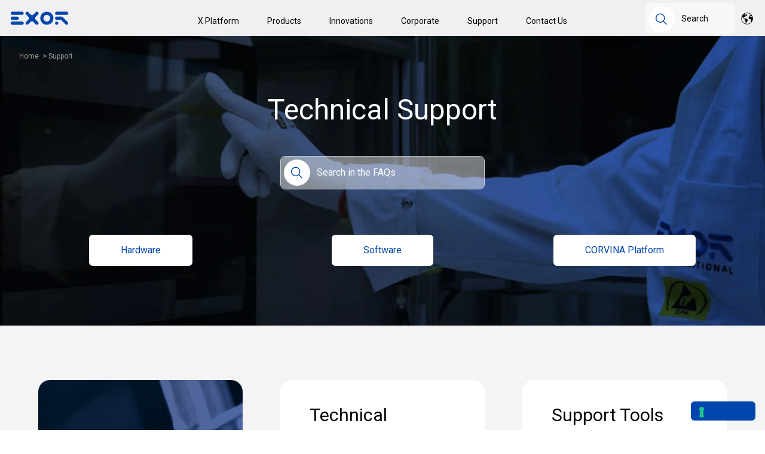

--- FILE ---
content_type: text/html; charset=UTF-8
request_url: https://www.exorint.com/support
body_size: 17010
content:
<!doctype html><html lang="en"><head><script type="application/javascript" id="hs-cookie-banner-scan" data-hs-allowed="true" src="/_hcms/cookie-banner/auto-blocking.js?portalId=25236488&amp;domain=www.exorint.com"></script>
    
      <meta charset="utf-8">
      
      <title>Support | EXOR Int.</title>
       
      <link rel="shortcut icon" href="https://www.exorint.com/hubfs/EXOR%20website%20varie/favicon_x_g.png">
      
      <meta name="description" content="EXOR products support, JMobile collaterals, EXOR HMI replacement and support for resellers: find out the details.">
    

    <link rel="preconnect" href="https://fonts.googleapis.com">
    <link rel="preconnect" href="https://fonts.gstatic.com" crossorigin>
    <link href="https://fonts.googleapis.com/css2?family=Roboto:wght@400;700;900&amp;display=swap" rel="stylesheet">
    <style>
      /* cyrillic-ext */
      @font-face {
        font-family: "Roboto", sans-serif;
        font-style: normal;
        font-weight: 400;
        font-display: swap;
        src: url(https://fonts.gstatic.com/s/roboto/v30/KFOmCnqEu92Fr1Mu72xKOzY.woff2)
          format("woff2");
        unicode-range: U+0460-052F, U+1C80-1C88, U+20B4, U+2DE0-2DFF,
          U+A640-A69F, U+FE2E-FE2F;
      }
      /* cyrillic */
      @font-face {
        font-family: "Roboto", sans-serif;
        font-style: normal;
        font-weight: 400;
        font-display: swap;
        src: url(https://fonts.gstatic.com/s/roboto/v30/KFOmCnqEu92Fr1Mu5mxKOzY.woff2)
          format("woff2");
        unicode-range: U+0301, U+0400-045F, U+0490-0491, U+04B0-04B1, U+2116;
      }
      /* greek-ext */
      @font-face {
        font-family: "Roboto", sans-serif;
        font-style: normal;
        font-weight: 400;
        font-display: swap;
        src: url(https://fonts.gstatic.com/s/roboto/v30/KFOmCnqEu92Fr1Mu7mxKOzY.woff2)
          format("woff2");
        unicode-range: U+1F00-1FFF;
      }
      /* greek */
      @font-face {
        font-family: "Roboto", sans-serif;
        font-style: normal;
        font-weight: 400;
        font-display: swap;
        src: url(https://fonts.gstatic.com/s/roboto/v30/KFOmCnqEu92Fr1Mu4WxKOzY.woff2)
          format("woff2");
        unicode-range: U+0370-03FF;
      }
      /* vietnamese */
      @font-face {
        font-family: "Roboto", sans-serif;
        font-style: normal;
        font-weight: 400;
        font-display: swap;
        src: url(https://fonts.gstatic.com/s/roboto/v30/KFOmCnqEu92Fr1Mu7WxKOzY.woff2)
          format("woff2");
        unicode-range: U+0102-0103, U+0110-0111, U+0128-0129, U+0168-0169,
          U+01A0-01A1, U+01AF-01B0, U+1EA0-1EF9, U+20AB;
      }
      /* latin-ext */
      @font-face {
        font-family: "Roboto", sans-serif;
        font-style: normal;
        font-weight: 400;
        font-display: swap;
        src: url(https://fonts.gstatic.com/s/roboto/v30/KFOmCnqEu92Fr1Mu7GxKOzY.woff2)
          format("woff2");
        unicode-range: U+0100-024F, U+0259, U+1E00-1EFF, U+2020, U+20A0-20AB,
          U+20AD-20CF, U+2113, U+2C60-2C7F, U+A720-A7FF;
      }
      /* latin */
      @font-face {
        font-family: "Roboto", sans-serif;
        font-style: normal;
        font-weight: 400;
        font-display: swap;
        src: url(https://fonts.gstatic.com/s/roboto/v30/KFOmCnqEu92Fr1Mu4mxK.woff2)
          format("woff2");
        unicode-range: U+0000-00FF, U+0131, U+0152-0153, U+02BB-02BC, U+02C6,
          U+02DA, U+02DC, U+2000-206F, U+2074, U+20AC, U+2122, U+2191, U+2193,
          U+2212, U+2215, U+FEFF, U+FFFD;
      }
      /* cyrillic-ext */
      @font-face {
        font-family: "Roboto", sans-serif;
        font-style: normal;
        font-weight: 700;
        font-display: swap;
        src: url(https://fonts.gstatic.com/s/roboto/v30/KFOlCnqEu92Fr1MmWUlfCRc4EsA.woff2)
          format("woff2");
        unicode-range: U+0460-052F, U+1C80-1C88, U+20B4, U+2DE0-2DFF,
          U+A640-A69F, U+FE2E-FE2F;
      }
      /* cyrillic */
      @font-face {
        font-family: "Roboto", sans-serif;
        font-style: normal;
        font-weight: 700;
        font-display: swap;
        src: url(https://fonts.gstatic.com/s/roboto/v30/KFOlCnqEu92Fr1MmWUlfABc4EsA.woff2)
          format("woff2");
        unicode-range: U+0301, U+0400-045F, U+0490-0491, U+04B0-04B1, U+2116;
      }
      /* greek-ext */
      @font-face {
        font-family: "Roboto", sans-serif;
        font-style: normal;
        font-weight: 700;
        font-display: swap;
        src: url(https://fonts.gstatic.com/s/roboto/v30/KFOlCnqEu92Fr1MmWUlfCBc4EsA.woff2)
          format("woff2");
        unicode-range: U+1F00-1FFF;
      }
      /* greek */
      @font-face {
        font-family: "Roboto", sans-serif;
        font-style: normal;
        font-weight: 700;
        font-display: swap;
        src: url(https://fonts.gstatic.com/s/roboto/v30/KFOlCnqEu92Fr1MmWUlfBxc4EsA.woff2)
          format("woff2");
        unicode-range: U+0370-03FF;
      }
      /* vietnamese */
      @font-face {
        font-family: "Roboto", sans-serif;
        font-style: normal;
        font-weight: 700;
        font-display: swap;
        src: url(https://fonts.gstatic.com/s/roboto/v30/KFOlCnqEu92Fr1MmWUlfCxc4EsA.woff2)
          format("woff2");
        unicode-range: U+0102-0103, U+0110-0111, U+0128-0129, U+0168-0169,
          U+01A0-01A1, U+01AF-01B0, U+1EA0-1EF9, U+20AB;
      }
      /* latin-ext */
      @font-face {
        font-family: "Roboto", sans-serif;
        font-style: normal;
        font-weight: 700;
        font-display: swap;
        src: url(https://fonts.gstatic.com/s/roboto/v30/KFOlCnqEu92Fr1MmWUlfChc4EsA.woff2)
          format("woff2");
        unicode-range: U+0100-024F, U+0259, U+1E00-1EFF, U+2020, U+20A0-20AB,
          U+20AD-20CF, U+2113, U+2C60-2C7F, U+A720-A7FF;
      }
      /* latin */
      @font-face {
        font-family: "Roboto", sans-serif;
        font-style: normal;
        font-weight: 700;
        font-display: swap;
        src: url(https://fonts.gstatic.com/s/roboto/v30/KFOlCnqEu92Fr1MmWUlfBBc4.woff2)
          format("woff2");
        unicode-range: U+0000-00FF, U+0131, U+0152-0153, U+02BB-02BC, U+02C6,
          U+02DA, U+02DC, U+2000-206F, U+2074, U+20AC, U+2122, U+2191, U+2193,
          U+2212, U+2215, U+FEFF, U+FFFD;
      }
      /* cyrillic-ext */
      @font-face {
        font-family: "Roboto", sans-serif;
        font-style: normal;
        font-weight: 900;
        font-display: swap;
        src: url(https://fonts.gstatic.com/s/roboto/v30/KFOlCnqEu92Fr1MmYUtfCRc4EsA.woff2)
          format("woff2");
        unicode-range: U+0460-052F, U+1C80-1C88, U+20B4, U+2DE0-2DFF,
          U+A640-A69F, U+FE2E-FE2F;
      }
      /* cyrillic */
      @font-face {
        font-family: "Roboto", sans-serif;
        font-style: normal;
        font-weight: 900;
        font-display: swap;
        src: url(https://fonts.gstatic.com/s/roboto/v30/KFOlCnqEu92Fr1MmYUtfABc4EsA.woff2)
          format("woff2");
        unicode-range: U+0301, U+0400-045F, U+0490-0491, U+04B0-04B1, U+2116;
      }
      /* greek-ext */
      @font-face {
        font-family: "Roboto", sans-serif;
        font-style: normal;
        font-weight: 900;
        font-display: swap;
        src: url(https://fonts.gstatic.com/s/roboto/v30/KFOlCnqEu92Fr1MmYUtfCBc4EsA.woff2)
          format("woff2");
        unicode-range: U+1F00-1FFF;
      }
      /* greek */
      @font-face {
        font-family: "Roboto", sans-serif;
        font-style: normal;
        font-weight: 900;
        font-display: swap;
        src: url(https://fonts.gstatic.com/s/roboto/v30/KFOlCnqEu92Fr1MmYUtfBxc4EsA.woff2)
          format("woff2");
        unicode-range: U+0370-03FF;
      }
      /* vietnamese */
      @font-face {
        font-family: "Roboto", sans-serif;
        font-style: normal;
        font-weight: 900;
        font-display: swap;
        src: url(https://fonts.gstatic.com/s/roboto/v30/KFOlCnqEu92Fr1MmYUtfCxc4EsA.woff2)
          format("woff2");
        unicode-range: U+0102-0103, U+0110-0111, U+0128-0129, U+0168-0169,
          U+01A0-01A1, U+01AF-01B0, U+1EA0-1EF9, U+20AB;
      }
      /* latin-ext */
      @font-face {
        font-family: "Roboto", sans-serif;
        font-style: normal;
        font-weight: 900;
        font-display: swap;
        src: url(https://fonts.gstatic.com/s/roboto/v30/KFOlCnqEu92Fr1MmYUtfChc4EsA.woff2)
          format("woff2");
        unicode-range: U+0100-024F, U+0259, U+1E00-1EFF, U+2020, U+20A0-20AB,
          U+20AD-20CF, U+2113, U+2C60-2C7F, U+A720-A7FF;
      }
      /* latin */
      @font-face {
        font-family: "Roboto", sans-serif;
        font-style: normal;
        font-weight: 900;
        font-display: swap;
        src: url(https://fonts.gstatic.com/s/roboto/v30/KFOlCnqEu92Fr1MmYUtfBBc4.woff2)
          format("woff2");
        unicode-range: U+0000-00FF, U+0131, U+0152-0153, U+02BB-02BC, U+02C6,
          U+02DA, U+02DC, U+2000-206F, U+2074, U+20AC, U+2122, U+2191, U+2193,
          U+2212, U+2215, U+FEFF, U+FFFD;
      }
    </style>
    
       
     
    <!-- Google Tag Manager -->
<script>(function(w,d,s,l,i){w[l]=w[l]||[];w[l].push({'gtm.start':
new Date().getTime(),event:'gtm.js'});var f=d.getElementsByTagName(s)[0],
j=d.createElement(s),dl=l!='dataLayer'?'&l='+l:'';j.async=true;j.src=
'https://www.googletagmanager.com/gtm.js?id='+i+dl;f.parentNode.insertBefore(j,f);
})(window,document,'script','dataLayer','GTM-MRS3W295');</script>
<!-- End Google Tag Manager -->
    <meta name="viewport" content="width=device-width, initial-scale=1">

    
    <meta property="og:description" content="EXOR products support, JMobile collaterals, EXOR HMI replacement and support for resellers: find out the details.">
    <meta property="og:title" content="Support | EXOR Int.">
    <meta name="twitter:description" content="EXOR products support, JMobile collaterals, EXOR HMI replacement and support for resellers: find out the details.">
    <meta name="twitter:title" content="Support | EXOR Int.">

    

    
    <style>
a.cta_button{-moz-box-sizing:content-box !important;-webkit-box-sizing:content-box !important;box-sizing:content-box !important;vertical-align:middle}.hs-breadcrumb-menu{list-style-type:none;margin:0px 0px 0px 0px;padding:0px 0px 0px 0px}.hs-breadcrumb-menu-item{float:left;padding:10px 0px 10px 10px}.hs-breadcrumb-menu-divider:before{content:'›';padding-left:10px}.hs-featured-image-link{border:0}.hs-featured-image{float:right;margin:0 0 20px 20px;max-width:50%}@media (max-width: 568px){.hs-featured-image{float:none;margin:0;width:100%;max-width:100%}}.hs-screen-reader-text{clip:rect(1px, 1px, 1px, 1px);height:1px;overflow:hidden;position:absolute !important;width:1px}
</style>

<link rel="stylesheet" href="https://www.exorint.com/hubfs/hub_generated/template_assets/1/46453122549/1768320372939/template_swiper-bundle.min.css">
<link rel="stylesheet" href="https://www.exorint.com/hubfs/hub_generated/template_assets/1/47993202120/1768320367847/template_jquery.modal.min.css">
<link rel="stylesheet" href="https://www.exorint.com/hubfs/hub_generated/template_assets/1/45864870599/1768320395556/template_main.min.css">
<link rel="stylesheet" href="https://www.exorint.com/hubfs/hub_generated/template_assets/1/45864883439/1768320383509/template_theme-overrides.min.css">
<link rel="stylesheet" href="https://www.exorint.com/hubfs/hub_generated/module_assets/1/55084676578/1744232062735/module_exor_menu.min.css">
<link rel="stylesheet" href="https://www.exorint.com/hubfs/hub_generated/module_assets/1/105038468336/1744232114034/module_search-input_all.min.css">
<link rel="stylesheet" href="/hs/hsstatic/cos-LanguageSwitcher/static-1.336/sass/LanguageSwitcher.css">
<link rel="stylesheet" href="https://www.exorint.com/hubfs/hub_generated/module_assets/1/52753778660/1744232037827/module_search-input.min.css">
<link rel="stylesheet" href="https://www.exorint.com/hubfs/hub_generated/module_assets/1/45864870386/1744231973995/module_card.min.css">
<link rel="stylesheet" href="https://www.exorint.com/hubfs/hub_generated/module_assets/1/52402745056/1744232032042/module_Footer_Menu_Exor.min.css">
<link rel="stylesheet" href="https://www.exorint.com/hubfs/hub_generated/module_assets/1/45864870391/1744231978239/module_social-follow.min.css">
<style>
  @font-face {
    font-family: "Roboto";
    font-weight: 400;
    font-style: normal;
    font-display: swap;
    src: url("/_hcms/googlefonts/Roboto/regular.woff2") format("woff2"), url("/_hcms/googlefonts/Roboto/regular.woff") format("woff");
  }
  @font-face {
    font-family: "Roboto";
    font-weight: 700;
    font-style: normal;
    font-display: swap;
    src: url("/_hcms/googlefonts/Roboto/700.woff2") format("woff2"), url("/_hcms/googlefonts/Roboto/700.woff") format("woff");
  }
</style>

<!-- Editor Styles -->
<style id="hs_editor_style" type="text/css">
#hs_cos_wrapper_widget_1662472908698  { color: #FFFFFF !important; display: block !important; font-size: 48px !important; text-align: center !important }
#hs_cos_wrapper_widget_1662472908698  p , #hs_cos_wrapper_widget_1662472908698  li , #hs_cos_wrapper_widget_1662472908698  span , #hs_cos_wrapper_widget_1662472908698  label , #hs_cos_wrapper_widget_1662472908698  h1 , #hs_cos_wrapper_widget_1662472908698  h2 , #hs_cos_wrapper_widget_1662472908698  h3 , #hs_cos_wrapper_widget_1662472908698  h4 , #hs_cos_wrapper_widget_1662472908698  h5 , #hs_cos_wrapper_widget_1662472908698  h6  { color: #FFFFFF !important; font-size: 48px !important }
#hs_cos_wrapper_widget_1662472908698  { color: #FFFFFF !important; display: block !important; font-size: 48px !important; text-align: center !important }
#hs_cos_wrapper_widget_1662472908698  p , #hs_cos_wrapper_widget_1662472908698  li , #hs_cos_wrapper_widget_1662472908698  span , #hs_cos_wrapper_widget_1662472908698  label , #hs_cos_wrapper_widget_1662472908698  h1 , #hs_cos_wrapper_widget_1662472908698  h2 , #hs_cos_wrapper_widget_1662472908698  h3 , #hs_cos_wrapper_widget_1662472908698  h4 , #hs_cos_wrapper_widget_1662472908698  h5 , #hs_cos_wrapper_widget_1662472908698  h6  { color: #FFFFFF !important; font-size: 48px !important }
/* HubSpot Non-stacked Media Query Styles */
@media (min-width:768px) {
  .dnd_area-row-2-vertical-alignment > .row-fluid {
    display: -ms-flexbox !important;
    -ms-flex-direction: row;
    display: flex !important;
    flex-direction: row;
  }
  .dnd_area-row-4-vertical-alignment > .row-fluid {
    display: -ms-flexbox !important;
    -ms-flex-direction: row;
    display: flex !important;
    flex-direction: row;
  }
  .dnd_area-row-6-vertical-alignment > .row-fluid {
    display: -ms-flexbox !important;
    -ms-flex-direction: row;
    display: flex !important;
    flex-direction: row;
  }
  .dnd_area-row-7-vertical-alignment > .row-fluid {
    display: -ms-flexbox !important;
    -ms-flex-direction: row;
    display: flex !important;
    flex-direction: row;
  }
  .cell_16624727952902-row-1-vertical-alignment > .row-fluid {
    display: -ms-flexbox !important;
    -ms-flex-direction: row;
    display: flex !important;
    flex-direction: row;
  }
  .cell_1662474699537-vertical-alignment {
    display: -ms-flexbox !important;
    -ms-flex-direction: column !important;
    -ms-flex-pack: center !important;
    display: flex !important;
    flex-direction: column !important;
    justify-content: center !important;
  }
  .cell_1662474699537-vertical-alignment > div {
    flex-shrink: 0 !important;
  }
  .cell_16624746823052-vertical-alignment {
    display: -ms-flexbox !important;
    -ms-flex-direction: column !important;
    -ms-flex-pack: center !important;
    display: flex !important;
    flex-direction: column !important;
    justify-content: center !important;
  }
  .cell_16624746823052-vertical-alignment > div {
    flex-shrink: 0 !important;
  }
  .cell_1662474682304-vertical-alignment {
    display: -ms-flexbox !important;
    -ms-flex-direction: column !important;
    -ms-flex-pack: center !important;
    display: flex !important;
    flex-direction: column !important;
    justify-content: center !important;
  }
  .cell_1662474682304-vertical-alignment > div {
    flex-shrink: 0 !important;
  }
  .cell_1686046309471-vertical-alignment {
    display: -ms-flexbox !important;
    -ms-flex-direction: column !important;
    -ms-flex-pack: center !important;
    display: flex !important;
    flex-direction: column !important;
    justify-content: center !important;
  }
  .cell_1686046309471-vertical-alignment > div {
    flex-shrink: 0 !important;
  }
  .cell_1686046309471-row-0-vertical-alignment > .row-fluid {
    display: -ms-flexbox !important;
    -ms-flex-direction: row;
    display: flex !important;
    flex-direction: row;
  }
  .cell_1692177452579-vertical-alignment {
    display: -ms-flexbox !important;
    -ms-flex-direction: column !important;
    -ms-flex-pack: start !important;
    display: flex !important;
    flex-direction: column !important;
    justify-content: flex-start !important;
  }
  .cell_1692177452579-vertical-alignment > div {
    flex-shrink: 0 !important;
  }
  .cell_1692177448978-vertical-alignment {
    display: -ms-flexbox !important;
    -ms-flex-direction: column !important;
    -ms-flex-pack: start !important;
    display: flex !important;
    flex-direction: column !important;
    justify-content: flex-start !important;
  }
  .cell_1692177448978-vertical-alignment > div {
    flex-shrink: 0 !important;
  }
  .cell_1692177448977-vertical-alignment {
    display: -ms-flexbox !important;
    -ms-flex-direction: column !important;
    -ms-flex-pack: start !important;
    display: flex !important;
    flex-direction: column !important;
    justify-content: flex-start !important;
  }
  .cell_1692177448977-vertical-alignment > div {
    flex-shrink: 0 !important;
  }
  .cell_1686046300151-vertical-alignment {
    display: -ms-flexbox !important;
    -ms-flex-direction: column !important;
    -ms-flex-pack: center !important;
    display: flex !important;
    flex-direction: column !important;
    justify-content: center !important;
  }
  .cell_1686046300151-vertical-alignment > div {
    flex-shrink: 0 !important;
  }
  .cell_1686046300151-row-0-vertical-alignment > .row-fluid {
    display: -ms-flexbox !important;
    -ms-flex-direction: row;
    display: flex !important;
    flex-direction: row;
  }
  .cell_1692177270559-vertical-alignment {
    display: -ms-flexbox !important;
    -ms-flex-direction: column !important;
    -ms-flex-pack: start !important;
    display: flex !important;
    flex-direction: column !important;
    justify-content: flex-start !important;
  }
  .cell_1692177270559-vertical-alignment > div {
    flex-shrink: 0 !important;
  }
  .cell_16921772632042-vertical-alignment {
    display: -ms-flexbox !important;
    -ms-flex-direction: column !important;
    -ms-flex-pack: start !important;
    display: flex !important;
    flex-direction: column !important;
    justify-content: flex-start !important;
  }
  .cell_16921772632042-vertical-alignment > div {
    flex-shrink: 0 !important;
  }
  .cell_1692177263203-vertical-alignment {
    display: -ms-flexbox !important;
    -ms-flex-direction: column !important;
    -ms-flex-pack: start !important;
    display: flex !important;
    flex-direction: column !important;
    justify-content: flex-start !important;
  }
  .cell_1692177263203-vertical-alignment > div {
    flex-shrink: 0 !important;
  }
  .cell_1686046349896-vertical-alignment {
    display: -ms-flexbox !important;
    -ms-flex-direction: column !important;
    -ms-flex-pack: center !important;
    display: flex !important;
    flex-direction: column !important;
    justify-content: center !important;
  }
  .cell_1686046349896-vertical-alignment > div {
    flex-shrink: 0 !important;
  }
  .cell_1686046349896-row-0-vertical-alignment > .row-fluid {
    display: -ms-flexbox !important;
    -ms-flex-direction: row;
    display: flex !important;
    flex-direction: row;
  }
  .cell_1692177491957-vertical-alignment {
    display: -ms-flexbox !important;
    -ms-flex-direction: column !important;
    -ms-flex-pack: start !important;
    display: flex !important;
    flex-direction: column !important;
    justify-content: flex-start !important;
  }
  .cell_1692177491957-vertical-alignment > div {
    flex-shrink: 0 !important;
  }
  .cell_1692177490017-vertical-alignment {
    display: -ms-flexbox !important;
    -ms-flex-direction: column !important;
    -ms-flex-pack: start !important;
    display: flex !important;
    flex-direction: column !important;
    justify-content: flex-start !important;
  }
  .cell_1692177490017-vertical-alignment > div {
    flex-shrink: 0 !important;
  }
  .cell_1692177490016-vertical-alignment {
    display: -ms-flexbox !important;
    -ms-flex-direction: column !important;
    -ms-flex-pack: start !important;
    display: flex !important;
    flex-direction: column !important;
    justify-content: flex-start !important;
  }
  .cell_1692177490016-vertical-alignment > div {
    flex-shrink: 0 !important;
  }
  .cell_1754995395487-vertical-alignment {
    display: -ms-flexbox !important;
    -ms-flex-direction: column !important;
    -ms-flex-pack: center !important;
    display: flex !important;
    flex-direction: column !important;
    justify-content: center !important;
  }
  .cell_1754995395487-vertical-alignment > div {
    flex-shrink: 0 !important;
  }
  .cell_16624763320662-vertical-alignment {
    display: -ms-flexbox !important;
    -ms-flex-direction: column !important;
    -ms-flex-pack: center !important;
    display: flex !important;
    flex-direction: column !important;
    justify-content: center !important;
  }
  .cell_16624763320662-vertical-alignment > div {
    flex-shrink: 0 !important;
  }
  .footer-column-3-row-0-vertical-alignment > .row-fluid {
    display: -ms-flexbox !important;
    -ms-flex-direction: row;
    display: flex !important;
    flex-direction: row;
  }
  .cell_16617551809153-vertical-alignment {
    display: -ms-flexbox !important;
    -ms-flex-direction: column !important;
    -ms-flex-pack: center !important;
    display: flex !important;
    flex-direction: column !important;
    justify-content: center !important;
  }
  .cell_16617551809153-vertical-alignment > div {
    flex-shrink: 0 !important;
  }
  .cell_1665475413891-vertical-alignment {
    display: -ms-flexbox !important;
    -ms-flex-direction: column !important;
    -ms-flex-pack: center !important;
    display: flex !important;
    flex-direction: column !important;
    justify-content: center !important;
  }
  .cell_1665475413891-vertical-alignment > div {
    flex-shrink: 0 !important;
  }
  .cell_1661755202866-vertical-alignment {
    display: -ms-flexbox !important;
    -ms-flex-direction: column !important;
    -ms-flex-pack: center !important;
    display: flex !important;
    flex-direction: column !important;
    justify-content: center !important;
  }
  .cell_1661755202866-vertical-alignment > div {
    flex-shrink: 0 !important;
  }
  .cell_1661755180915-vertical-alignment {
    display: -ms-flexbox !important;
    -ms-flex-direction: column !important;
    -ms-flex-pack: center !important;
    display: flex !important;
    flex-direction: column !important;
    justify-content: center !important;
  }
  .cell_1661755180915-vertical-alignment > div {
    flex-shrink: 0 !important;
  }
}
/* HubSpot Styles (default) */
.dnd_area-row-0-background-layers {
  background-image: url('https://www.exorint.com/hubfs/EXOR%20website%20varie/support-bg.jpg') !important;
  background-position: center center !important;
  background-size: cover !important;
  background-repeat: no-repeat !important;
}
.dnd_area-row-1-padding {
  padding-top: 0px !important;
  padding-bottom: 0px !important;
}
.dnd_area-row-1-background-layers {
  background-image: linear-gradient(rgba(244, 244, 244, 1), rgba(244, 244, 244, 1)) !important;
  background-position: left top !important;
  background-size: auto !important;
  background-repeat: no-repeat !important;
}
.dnd_area-row-2-padding {
  padding-top: 90px !important;
  padding-bottom: 30px !important;
}
.dnd_area-row-2-background-layers {
  background-image: linear-gradient(rgba(244, 244, 244, 1), rgba(244, 244, 244, 1)) !important;
  background-position: left top !important;
  background-size: auto !important;
  background-repeat: no-repeat !important;
}
.dnd_area-row-3-padding {
  padding-top: 0px !important;
  padding-bottom: 0px !important;
}
.dnd_area-row-3-background-layers {
  background-image: linear-gradient(rgba(244, 244, 244, 1), rgba(244, 244, 244, 1)) !important;
  background-position: left top !important;
  background-size: auto !important;
  background-repeat: no-repeat !important;
}
.dnd_area-row-4-padding {
  padding-top: 30px !important;
  padding-bottom: 30px !important;
}
.dnd_area-row-4-background-layers {
  background-image: linear-gradient(rgba(244, 244, 244, 1), rgba(244, 244, 244, 1)) !important;
  background-position: left top !important;
  background-size: auto !important;
  background-repeat: no-repeat !important;
}
.dnd_area-row-5-padding {
  padding-top: 0px !important;
  padding-bottom: 0px !important;
}
.dnd_area-row-5-background-layers {
  background-image: linear-gradient(rgba(244, 244, 244, 1), rgba(244, 244, 244, 1)) !important;
  background-position: left top !important;
  background-size: auto !important;
  background-repeat: no-repeat !important;
}
.dnd_area-row-6-padding {
  padding-top: 30px !important;
  padding-bottom: 30px !important;
}
.dnd_area-row-6-background-layers {
  background-image: linear-gradient(rgba(244, 244, 244, 1), rgba(244, 244, 244, 1)) !important;
  background-position: left top !important;
  background-size: auto !important;
  background-repeat: no-repeat !important;
}
.dnd_area-row-7-padding {
  padding-top: 90px !important;
  padding-bottom: 90px !important;
}
.dnd_area-row-7-background-layers {
  background-image: linear-gradient(rgba(244, 244, 244, 1), rgba(244, 244, 244, 1)) !important;
  background-position: left top !important;
  background-size: auto !important;
  background-repeat: no-repeat !important;
}
.cell_16624727952902-margin {
  margin-top: 0px !important;
}
.cell_16624727952902-row-1-padding {
  padding-top: 22px !important;
}
.cell_16624727952902-row-2-margin {
  margin-top: 66px !important;
}
.cell_16624727952902-row-2-padding {
  padding-top: 0px !important;
  padding-bottom: 0px !important;
}
.footer-row-1-padding {
  padding-top: 32px !important;
  padding-bottom: 32px !important;
  padding-left: px !important;
  padding-right: px !important;
}
.footer-row-2-padding {
  padding-top: 0px !important;
  padding-bottom: 32px !important;
}
</style>
    <script src="https://www.exorint.com/hubfs/hub_generated/template_assets/1/46452938715/1768320397014/template_swiper-bundle.min.js"></script>
<script src="https://www.exorint.com/hubfs/hub_generated/template_assets/1/46809901272/1768320369742/template_litepicker.min.js"></script>

    
    <link rel="canonical" href="https://www.exorint.com/support">

<!-- Iubenda Consent Solution Code -->

<script type="text/javascript">var _iub = _iub || {}; _iub.cons_instructions = _iub.cons_instructions || []; _iub.cons_instructions.push(["init", {api_key: "fM1Oy4xdpeDPZ3b74AZUpK3mMik8WNSm"}]);</script><script type="text/javascript" src="https://cdn.iubenda.com/cons/iubenda_cons.js" async></script>

<!-- Iubenda Consent Solution Code Integration-->
<script>
  var _hsp = window._hsp = window._hsp || [];

  _hsp.push(['addPrivacyConsentListener', function(consent) {

    var bannerHTML = document.getElementById("hs-eu-cookie-confirmation");
    
    let event = {
      purposes: {
        1: true,
        2: consent.categories.analytics,
        3: consent.categories.advertisement,
        4: consent.categories.functionality
      }
    };
    _iub.cons_instructions.push(["submit",
                                 {
                                   consent: {
                                     subject: {},
                                     preferences: event,
                                     legal_notices: [{
                                       identifier: "cookie_policy"
                                     }],
                                     proofs: [{
                                       content: JSON.stringify(event),
                                       form: bannerHTML.outerHTML
                                     }]
                                   }
                                 }
                                ]);
  }]);
</script>
<meta property="og:url" content="https://www.exorint.com/support">
<meta name="twitter:card" content="summary">
<meta http-equiv="content-language" content="en">
<link rel="alternate" hreflang="de" href="https://www.exorint.com/de/support">
<link rel="alternate" hreflang="en" href="https://www.exorint.com/support">
<link rel="alternate" hreflang="it" href="https://www.exorint.com/it/supporto">





   
  <meta name="generator" content="HubSpot"></head>
  <body>
  <!-- Google Tag Manager (noscript) -->
<noscript><iframe src="https://www.googletagmanager.com/ns.html?id=GTM-MRS3W295" height="0" width="0" style="display:none;visibility:hidden"></iframe></noscript>
<!-- End Google Tag Manager (noscript) -->
    
    <script>
      var currentLanguage = "en";
    </script>
    <div class="body-wrapper   hs-content-id-59960783808 hs-site-page page ">
       <div data-global-resource-path="exor-website-theme-2022/templates/partials/header.html"><header class="header">

  

  <a href="#main-content" class="header__skip">Skip to content</a>

  <div class="header__logo">
    <div id="hs_cos_wrapper_site_logo" class="hs_cos_wrapper hs_cos_wrapper_widget hs_cos_wrapper_type_module widget-type-logo" style="" data-hs-cos-general-type="widget" data-hs-cos-type="module">
  






















  
  <span id="hs_cos_wrapper_site_logo_hs_logo_widget" class="hs_cos_wrapper hs_cos_wrapper_widget hs_cos_wrapper_type_logo" style="" data-hs-cos-general-type="widget" data-hs-cos-type="logo"><a href="https://www.exorint.com/" id="hs-link-site_logo_hs_logo_widget" style="border-width:0px;border:0px;"><img src="https://www.exorint.com/hs-fs/hubfs/EXOR%20website%20varie/EXOR_LOGO.png?width=100&amp;height=23&amp;name=EXOR_LOGO.png" class="hs-image-widget " height="23" style="height: auto;width:100px;border-width:0px;border:0px;" width="100" alt="EXOR International logo" title="EXOR International logo" srcset="https://www.exorint.com/hs-fs/hubfs/EXOR%20website%20varie/EXOR_LOGO.png?width=50&amp;height=12&amp;name=EXOR_LOGO.png 50w, https://www.exorint.com/hs-fs/hubfs/EXOR%20website%20varie/EXOR_LOGO.png?width=100&amp;height=23&amp;name=EXOR_LOGO.png 100w, https://www.exorint.com/hs-fs/hubfs/EXOR%20website%20varie/EXOR_LOGO.png?width=150&amp;height=35&amp;name=EXOR_LOGO.png 150w, https://www.exorint.com/hs-fs/hubfs/EXOR%20website%20varie/EXOR_LOGO.png?width=200&amp;height=46&amp;name=EXOR_LOGO.png 200w, https://www.exorint.com/hs-fs/hubfs/EXOR%20website%20varie/EXOR_LOGO.png?width=250&amp;height=58&amp;name=EXOR_LOGO.png 250w, https://www.exorint.com/hs-fs/hubfs/EXOR%20website%20varie/EXOR_LOGO.png?width=300&amp;height=69&amp;name=EXOR_LOGO.png 300w" sizes="(max-width: 100px) 100vw, 100px"></a></span>
</div>
  </div>

  <div class="header--toggle header__navigation--toggle"></div>

  <div class="header__navigation header--element">
    <div id="hs_cos_wrapper_navigation-primary" class="hs_cos_wrapper hs_cos_wrapper_widget hs_cos_wrapper_type_module" style="" data-hs-cos-general-type="widget" data-hs-cos-type="module">

<style>
  #hs_cos_wrapper_navigation-primary .menu .menu__submenu {}

@media (min-width:767px) {
  #hs_cos_wrapper_navigation-primary .menu__submenu--level-2>.menu__item:first-child:before {}
}

#hs_cos_wrapper_navigation-primary .menu__submenu .menu__link,
#hs_cos_wrapper_navigation-primary .menu__submenu .menu__link:hover,
#hs_cos_wrapper_navigation-primary .menu__submenu .menu__link:focus {}

#hs_cos_wrapper_navigation-primary .menu__submenu .menu__child-toggle-icon,
#hs_cos_wrapper_navigation-primary .menu__submenu .menu__child-toggle-icon:hover,
#hs_cos_wrapper_navigation-primary .menu__submenu .menu__child-toggle-icon:focus {}

</style>












<nav class="menu menu--desktop" aria-label="Main menu">
  <ul class="menu__wrapper no-list">
    
    
      <li class="
      menu__item menu__item--depth-1
      menu__item--has-submenu
      hs-skip-lang-url-rewrite">
      
        <a class="
        menu__link
        menu__link--toggle
        
        " href="https://www.exorint.com/x-platform" aria-haspopup="true" aria-expanded="false">
          X Platform
        </a>

      

      
      
        <button class="menu__child-toggle no-button" aria-expanded="false">
          <span class="show-for-sr">Show submenu for X Platform</span>
          <span class="menu__child-toggle-icon"></span>
        </button>

        <ul class="
          menu__submenu
          menu-desktop__submenu
          menu-desktop__submenu--level-1
          " data-submenu-label="X Platform">
          
            <li class="menu-desktop__submenu__container">
              
                
                <h5 class="menu-desktop__submenu__heading">
                  Overview
                </h5>
              

              
                <ul class="menu-desktop__submenu__items">
                  
                    
                    <li class="menu-desktop__submenu__item">
                      <a class="menu-desktop__submenu__item__link" href="https://www.exorint.com/x-platform">
                        What is the X Platform?
                      </a>
                    </li>
                  
                </ul>
              
            </li>
          
            <li class="menu-desktop__submenu__container">
              
                
                <h5 class="menu-desktop__submenu__heading">
                  Today's needs
                </h5>
              

              
                <ul class="menu-desktop__submenu__items">
                  
                    
                    <li class="menu-desktop__submenu__item">
                      <a class="menu-desktop__submenu__item__link" href="https://corvina.io/x-platform/vpn-remote-access" target="_blank" rel="noopener">
                        Remote Access &amp; VPN
                      </a>
                    </li>
                  
                    
                    <li class="menu-desktop__submenu__item">
                      <a class="menu-desktop__submenu__item__link" href="https://corvina.io/x-platform/edge-management" target="_blank" rel="noopener">
                        Edge management
                      </a>
                    </li>
                  
                    
                    <li class="menu-desktop__submenu__item">
                      <a class="menu-desktop__submenu__item__link" href="https://corvina.io/x-platform/advanced-documentation" target="_blank" rel="noopener">
                        Advanced Documentation
                      </a>
                    </li>
                  
                    
                    <li class="menu-desktop__submenu__item">
                      <a class="menu-desktop__submenu__item__link" href="https://www.exorint.com/products/hardware">
                        HMIs &amp; IPCs
                      </a>
                    </li>
                  
                    
                    <li class="menu-desktop__submenu__item">
                      <a class="menu-desktop__submenu__item__link" href="https://www.exorint.com/x-platform/edge-visualization">
                        Edge Visualization
                      </a>
                    </li>
                  
                    
                    <li class="menu-desktop__submenu__item">
                      <a class="menu-desktop__submenu__item__link" href="https://www.exorint.com/x-platform/protocols">
                        Protocols
                      </a>
                    </li>
                  
                    
                    <li class="menu-desktop__submenu__item">
                      <a class="menu-desktop__submenu__item__link" href="https://www.exorint.com/x-platform/soft-plc">
                        Soft PLC
                      </a>
                    </li>
                  
                    
                    <li class="menu-desktop__submenu__item">
                      <a class="menu-desktop__submenu__item__link" href="https://www.exorint.com/x-platform/embedded">
                        Embedded
                      </a>
                    </li>
                  
                    
                    <li class="menu-desktop__submenu__item">
                      <a class="menu-desktop__submenu__item__link" href="https://www.exorint.com/x-platform/security">
                        Security
                      </a>
                    </li>
                  
                </ul>
              
            </li>
          
            <li class="menu-desktop__submenu__container">
              
                
                <h5 class="menu-desktop__submenu__heading">
                  Tomorrow's wants
                </h5>
              

              
                <ul class="menu-desktop__submenu__items">
                  
                    
                    <li class="menu-desktop__submenu__item">
                      <a class="menu-desktop__submenu__item__link" href="https://corvina.io/x-platform/predictive-maintenance" target="_blank" rel="noopener">
                        Predictive Maintenance
                      </a>
                    </li>
                  
                    
                    <li class="menu-desktop__submenu__item">
                      <a class="menu-desktop__submenu__item__link" href="https://corvina.io/x-platform/remote-monitoring" target="_blank" rel="noopener">
                        Remote Monitoring
                      </a>
                    </li>
                  
                    
                    <li class="menu-desktop__submenu__item">
                      <a class="menu-desktop__submenu__item__link" href="https://corvina.io/x-platform/condition-monitoring" target="_blank" rel="noopener">
                        Condition Monitoring
                      </a>
                    </li>
                  
                    
                    <li class="menu-desktop__submenu__item">
                      <a class="menu-desktop__submenu__item__link" href="https://corvina.io/x-platform/lean-machine-analytics" target="_blank" rel="noopener">
                        Lean Machine Analytics
                      </a>
                    </li>
                  
                    
                    <li class="menu-desktop__submenu__item">
                      <a class="menu-desktop__submenu__item__link" href="https://corvina.io/x-platform/energy-efficiency" target="_blank" rel="noopener">
                        Energy Efficiency
                      </a>
                    </li>
                  
                    
                    <li class="menu-desktop__submenu__item">
                      <a class="menu-desktop__submenu__item__link" href="https://corvina.io/x-platform/performance-consultancy" target="_blank" rel="noopener">
                        Performance Consultancy
                      </a>
                    </li>
                  
                    
                    <li class="menu-desktop__submenu__item">
                      <a class="menu-desktop__submenu__item__link" href="https://corvina.io/x-platform/shift-management" target="_blank" rel="noopener">
                        Shift Management
                      </a>
                    </li>
                  
                    
                    <li class="menu-desktop__submenu__item">
                      <a class="menu-desktop__submenu__item__link" href="https://www.exorint.com/x-platform/edge-computing">
                        Edge Computing
                      </a>
                    </li>
                  
                </ul>
              
            </li>
          
        </ul>
      
      </li>
    
      <li class="
      menu__item menu__item--depth-1
      menu__item--has-submenu
      hs-skip-lang-url-rewrite">
      
        <a class="
        menu__link
        menu__link--toggle
        
        " href="https://www.exorint.com/products" aria-haspopup="true" aria-expanded="false">
          Products
        </a>

      

      
      
        <button class="menu__child-toggle no-button" aria-expanded="false">
          <span class="show-for-sr">Show submenu for Products</span>
          <span class="menu__child-toggle-icon"></span>
        </button>

        <ul class="
          menu__submenu
          menu-desktop__submenu
          menu-desktop__submenu--level-1
          " data-submenu-label="Products">
          
            <li class="menu-desktop__submenu__container">
              
                
                <h5 class="menu-desktop__submenu__heading">
                  Overview
                </h5>
              

              
                <ul class="menu-desktop__submenu__items">
                  
                    
                    <li class="menu-desktop__submenu__item">
                      <a class="menu-desktop__submenu__item__link" href="https://www.exorint.com/products">
                        Product Series
                      </a>
                    </li>
                  
                    
                    <li class="menu-desktop__submenu__item">
                      <a class="menu-desktop__submenu__item__link" href="https://www.exorint.com/products/category">
                        Product Categories
                      </a>
                    </li>
                  
                    
                    <li class="menu-desktop__submenu__item">
                      <a class="menu-desktop__submenu__item__link" href="https://www.exorint.com/products/certifications">
                        Certifications
                      </a>
                    </li>
                  
                </ul>
              
            </li>
          
            <li class="menu-desktop__submenu__container">
              
                
                <h5 class="menu-desktop__submenu__heading">
                  Hardware
                </h5>
              

              
                <ul class="menu-desktop__submenu__items">
                  
                    
                    <li class="menu-desktop__submenu__item">
                      <a class="menu-desktop__submenu__item__link" href="/products/category/industrial-hmi">
                        Industrial HMI
                      </a>
                    </li>
                  
                    
                    <li class="menu-desktop__submenu__item">
                      <a class="menu-desktop__submenu__item__link" href="/products/category/web-hmi">
                        Web HMIs
                      </a>
                    </li>
                  
                    
                    <li class="menu-desktop__submenu__item">
                      <a class="menu-desktop__submenu__item__link" href="/products/category/iot-gateways">
                        IoT Gateways
                      </a>
                    </li>
                  
                    
                    <li class="menu-desktop__submenu__item">
                      <a class="menu-desktop__submenu__item__link" href="/products/category/rugged-hmi">
                        Rugged HMI
                      </a>
                    </li>
                  
                    
                    <li class="menu-desktop__submenu__item">
                      <a class="menu-desktop__submenu__item__link" href="/products/category/outdoor-hmi">
                        Outdoor HMIs
                      </a>
                    </li>
                  
                    
                    <li class="menu-desktop__submenu__item">
                      <a class="menu-desktop__submenu__item__link" href="/products/category/iot-control-panel">
                        IoT Control HMIs
                      </a>
                    </li>
                  
                    
                    <li class="menu-desktop__submenu__item">
                      <a class="menu-desktop__submenu__item__link" href="/products/category/food-pharma-automation">
                        Food &amp; Pharma
                      </a>
                    </li>
                  
                    
                    <li class="menu-desktop__submenu__item">
                      <a class="menu-desktop__submenu__item__link" href="/products/category/marine-offshore-automation">
                        Marine &amp; Offshore
                      </a>
                    </li>
                  
                    
                    <li class="menu-desktop__submenu__item">
                      <a class="menu-desktop__submenu__item__link" href="/products/category/mobile-hmi">
                        Mobile HMIs
                      </a>
                    </li>
                  
                    
                    <li class="menu-desktop__submenu__item">
                      <a class="menu-desktop__submenu__item__link" href="/products/category/industrial-pc">
                        Industrial PCs
                      </a>
                    </li>
                  
                    
                    <li class="menu-desktop__submenu__item">
                      <a class="menu-desktop__submenu__item__link" href="/products/category/embedded">
                        Embedded Systems
                      </a>
                    </li>
                  
                </ul>
              
            </li>
          
            <li class="menu-desktop__submenu__container">
              
                
                <h5 class="menu-desktop__submenu__heading">
                  Software &amp; Cloud
                </h5>
              

              
                <ul class="menu-desktop__submenu__items">
                  
                    
                    <li class="menu-desktop__submenu__item">
                      <a class="menu-desktop__submenu__item__link" href="https://www.exorint.com/products/software/jmobile">
                        IoT Software
                      </a>
                    </li>
                  
                    
                    <li class="menu-desktop__submenu__item">
                      <a class="menu-desktop__submenu__item__link" href="https://corvina.io/industrial-iot-platform" target="_blank" rel="noopener">
                        Cloud based
                      </a>
                    </li>
                  
                </ul>
              
            </li>
          
        </ul>
      
      </li>
    
      <li class="
      menu__item menu__item--depth-1
      menu__item--has-submenu
      hs-skip-lang-url-rewrite">
      
        <a class="
        menu__link
        menu__link--toggle
        
        " href="https://www.exorint.com/exor-innovation-blog" aria-haspopup="true" aria-expanded="false">
          Innovations
        </a>

      

      
      
        <button class="menu__child-toggle no-button" aria-expanded="false">
          <span class="show-for-sr">Show submenu for Innovations</span>
          <span class="menu__child-toggle-icon"></span>
        </button>

        <ul class="
          menu__submenu
          menu-desktop__submenu
          menu-desktop__submenu--level-1
          " data-submenu-label="Innovations">
          
            <li class="menu-desktop__submenu__container">
              
                
                <h5 class="menu-desktop__submenu__heading">
                  Future Innovation
                </h5>
              

              
                <ul class="menu-desktop__submenu__items">
                  
                    
                    <li class="menu-desktop__submenu__item">
                      <a class="menu-desktop__submenu__item__link" href="https://www.exorint.com/innovations/future-products">
                        Future Products
                      </a>
                    </li>
                  
                    
                    <li class="menu-desktop__submenu__item">
                      <a class="menu-desktop__submenu__item__link" href="https://www.exorint.com/exor-innovation-blog">
                        X Platform Content Hub
                      </a>
                    </li>
                  
                    
                    <li class="menu-desktop__submenu__item">
                      <a class="menu-desktop__submenu__item__link" href="https://www.exorint.com/innovations/exor-smart-factory">
                        Smart Factory
                      </a>
                    </li>
                  
                    
                    <li class="menu-desktop__submenu__item">
                      <a class="menu-desktop__submenu__item__link" href="https://www.amazon.com/s?i=digital-text&amp;rh=p_27%3AMark+Olding&amp;s=relevancerank&amp;text=Mark+Olding&amp;ref=dp_byline_sr_ebooks_1" target="_blank" rel="noopener">
                        Books
                      </a>
                    </li>
                  
                </ul>
              
            </li>
          
        </ul>
      
      </li>
    
      <li class="
      menu__item menu__item--depth-1
      menu__item--has-submenu
      hs-skip-lang-url-rewrite">
      
        <a class="
        menu__link
        menu__link--toggle
        
        " href="https://www.exorint.com/corporate" aria-haspopup="true" aria-expanded="false">
          Corporate
        </a>

      

      
      
        <button class="menu__child-toggle no-button" aria-expanded="false">
          <span class="show-for-sr">Show submenu for Corporate</span>
          <span class="menu__child-toggle-icon"></span>
        </button>

        <ul class="
          menu__submenu
          menu-desktop__submenu
          menu-desktop__submenu--level-1
          " data-submenu-label="Corporate">
          
            <li class="menu-desktop__submenu__container">
              
                
                <h5 class="menu-desktop__submenu__heading">
                  Corporate
                </h5>
              

              
                <ul class="menu-desktop__submenu__items">
                  
                    
                    <li class="menu-desktop__submenu__item">
                      <a class="menu-desktop__submenu__item__link" href="https://www.exorint.com/corporate">
                        The Group
                      </a>
                    </li>
                  
                    
                    <li class="menu-desktop__submenu__item">
                      <a class="menu-desktop__submenu__item__link" href="https://www.exorint.com/corporate/certifications-management-system">
                        Management System
                      </a>
                    </li>
                  
                    
                    <li class="menu-desktop__submenu__item">
                      <a class="menu-desktop__submenu__item__link" href="https://www.exorint.com/corporate/video">
                        Videos
                      </a>
                    </li>
                  
                    
                    <li class="menu-desktop__submenu__item">
                      <a class="menu-desktop__submenu__item__link" href="https://www.exorint.com/corporate/events">
                        Events
                      </a>
                    </li>
                  
                    
                    <li class="menu-desktop__submenu__item">
                      <a class="menu-desktop__submenu__item__link" href="https://www.exorint.com/corporate/press-release">
                        Press Release
                      </a>
                    </li>
                  
                    
                    <li class="menu-desktop__submenu__item">
                      <a class="menu-desktop__submenu__item__link" href="https://www.exorint.com/corporate/work-with-us">
                        Work with us
                      </a>
                    </li>
                  
                </ul>
              
            </li>
          
        </ul>
      
      </li>
    
      <li class="
      menu__item menu__item--depth-1
      menu__item--has-submenu
      hs-skip-lang-url-rewrite">
      
        <a class="
        menu__link
        menu__link--toggle
        menu__link--active-branch
        menu__link--active-link" href="https://www.exorint.com/support" aria-haspopup="true" aria-expanded="false" aria-current="page">
          Support
        </a>

      

      
      
        <button class="menu__child-toggle no-button" aria-expanded="false">
          <span class="show-for-sr">Show submenu for Support</span>
          <span class="menu__child-toggle-icon"></span>
        </button>

        <ul class="
          menu__submenu
          menu-desktop__submenu
          menu-desktop__submenu--level-1
          " data-submenu-label="Support">
          
            <li class="menu-desktop__submenu__container">
              
                
                <h5 class="menu-desktop__submenu__heading">
                  Support
                </h5>
              

              
                <ul class="menu-desktop__submenu__items">
                  
                    
                    <li class="menu-desktop__submenu__item">
                      <a class="menu-desktop__submenu__item__link" href="/support#hw">
                        Hardware Support
                      </a>
                    </li>
                  
                    
                    <li class="menu-desktop__submenu__item">
                      <a class="menu-desktop__submenu__item__link" href="/support#sw">
                        Software Support
                      </a>
                    </li>
                  
                    
                    <li class="menu-desktop__submenu__item">
                      <a class="menu-desktop__submenu__item__link" href="/support#corvina">
                        CORVINA Support
                      </a>
                    </li>
                  
                </ul>
              
            </li>
          
        </ul>
      
      </li>
    
      <li class="
      menu__item menu__item--depth-1
      
      hs-skip-lang-url-rewrite">
      
        <a class="
        menu__link
        
        
        " href="https://www.exorint.com/contact-us">
          Contact Us
        </a>

      

      
      
      </li>
    
  </ul>
</nav>


<nav class="menu menu--mobile" aria-label="Main menu">
  <ul class="menu__wrapper no-list">
    
      
  <li class="menu__item menu__item--depth-1 menu__item--has-submenu hs-skip-lang-url-rewrite">
    
      <a class="menu__link menu__link--toggle  " href="https://www.exorint.com/x-platform" aria-haspopup="true" aria-expanded="false">X Platform</a>
    

    
      
        <button class="menu__child-toggle no-button" aria-expanded="false">
          <span class="show-for-sr">Show submenu for X Platform</span>
          <span class="menu__child-toggle-icon"></span>
        </button>

        <ul class="menu__submenu menu__submenu--level-2 no-list" data-submenu-label="X Platform">
          
          
            
  <li class="menu__item menu__item--depth-2 menu__item--has-submenu hs-skip-lang-url-rewrite">
    
      
        <a class="menu__link menu__link--toggle" href="#" aria-haspopup="true" aria-expanded="false">Overview</a>
      
    

    
      
        <button class="menu__child-toggle no-button" aria-expanded="false">
          <span class="show-for-sr">Show submenu for Overview</span>
          <span class="menu__child-toggle-icon"></span>
        </button>

        <ul class="menu__submenu menu__submenu--level-3 no-list" data-submenu-label="Overview">
          
          
            
  <li class="menu__item menu__item--depth-3  hs-skip-lang-url-rewrite">
    
      <a class="menu__link   " href="https://www.exorint.com/x-platform">What is the X Platform?</a>
    

    
  </li>

          
        </ul>
        
    
  </li>

          
            
  <li class="menu__item menu__item--depth-2 menu__item--has-submenu hs-skip-lang-url-rewrite">
    
      
        <a class="menu__link menu__link--toggle" href="#" aria-haspopup="true" aria-expanded="false">Today's needs</a>
      
    

    
      
        <button class="menu__child-toggle no-button" aria-expanded="false">
          <span class="show-for-sr">Show submenu for Today's needs</span>
          <span class="menu__child-toggle-icon"></span>
        </button>

        <ul class="menu__submenu menu__submenu--level-3 no-list" data-submenu-label="Today's needs">
          
          
            
  <li class="menu__item menu__item--depth-3  hs-skip-lang-url-rewrite">
    
      <a class="menu__link   " href="https://corvina.io/x-platform/vpn-remote-access" target="_blank" rel="noopener">Remote Access &amp; VPN</a>
    

    
  </li>

          
            
  <li class="menu__item menu__item--depth-3  hs-skip-lang-url-rewrite">
    
      <a class="menu__link   " href="https://corvina.io/x-platform/edge-management" target="_blank" rel="noopener">Edge management</a>
    

    
  </li>

          
            
  <li class="menu__item menu__item--depth-3  hs-skip-lang-url-rewrite">
    
      <a class="menu__link   " href="https://corvina.io/x-platform/advanced-documentation" target="_blank" rel="noopener">Advanced Documentation</a>
    

    
  </li>

          
            
  <li class="menu__item menu__item--depth-3  hs-skip-lang-url-rewrite">
    
      <a class="menu__link   " href="https://www.exorint.com/products/hardware">HMIs &amp; IPCs</a>
    

    
  </li>

          
            
  <li class="menu__item menu__item--depth-3  hs-skip-lang-url-rewrite">
    
      <a class="menu__link   " href="https://www.exorint.com/x-platform/edge-visualization">Edge Visualization</a>
    

    
  </li>

          
            
  <li class="menu__item menu__item--depth-3  hs-skip-lang-url-rewrite">
    
      <a class="menu__link   " href="https://www.exorint.com/x-platform/protocols">Protocols</a>
    

    
  </li>

          
            
  <li class="menu__item menu__item--depth-3  hs-skip-lang-url-rewrite">
    
      <a class="menu__link   " href="https://www.exorint.com/x-platform/soft-plc">Soft PLC</a>
    

    
  </li>

          
            
  <li class="menu__item menu__item--depth-3  hs-skip-lang-url-rewrite">
    
      <a class="menu__link   " href="https://www.exorint.com/x-platform/embedded">Embedded</a>
    

    
  </li>

          
            
  <li class="menu__item menu__item--depth-3  hs-skip-lang-url-rewrite">
    
      <a class="menu__link   " href="https://www.exorint.com/x-platform/security">Security</a>
    

    
  </li>

          
        </ul>
        
    
  </li>

          
            
  <li class="menu__item menu__item--depth-2 menu__item--has-submenu hs-skip-lang-url-rewrite">
    
      
        <a class="menu__link menu__link--toggle" href="#" aria-haspopup="true" aria-expanded="false">Tomorrow's wants</a>
      
    

    
      
        <button class="menu__child-toggle no-button" aria-expanded="false">
          <span class="show-for-sr">Show submenu for Tomorrow's wants</span>
          <span class="menu__child-toggle-icon"></span>
        </button>

        <ul class="menu__submenu menu__submenu--level-3 no-list" data-submenu-label="Tomorrow's wants">
          
          
            
  <li class="menu__item menu__item--depth-3  hs-skip-lang-url-rewrite">
    
      <a class="menu__link   " href="https://corvina.io/x-platform/predictive-maintenance" target="_blank" rel="noopener">Predictive Maintenance</a>
    

    
  </li>

          
            
  <li class="menu__item menu__item--depth-3  hs-skip-lang-url-rewrite">
    
      <a class="menu__link   " href="https://corvina.io/x-platform/remote-monitoring" target="_blank" rel="noopener">Remote Monitoring</a>
    

    
  </li>

          
            
  <li class="menu__item menu__item--depth-3  hs-skip-lang-url-rewrite">
    
      <a class="menu__link   " href="https://corvina.io/x-platform/condition-monitoring" target="_blank" rel="noopener">Condition Monitoring</a>
    

    
  </li>

          
            
  <li class="menu__item menu__item--depth-3  hs-skip-lang-url-rewrite">
    
      <a class="menu__link   " href="https://corvina.io/x-platform/lean-machine-analytics" target="_blank" rel="noopener">Lean Machine Analytics</a>
    

    
  </li>

          
            
  <li class="menu__item menu__item--depth-3  hs-skip-lang-url-rewrite">
    
      <a class="menu__link   " href="https://corvina.io/x-platform/energy-efficiency" target="_blank" rel="noopener">Energy Efficiency</a>
    

    
  </li>

          
            
  <li class="menu__item menu__item--depth-3  hs-skip-lang-url-rewrite">
    
      <a class="menu__link   " href="https://corvina.io/x-platform/performance-consultancy" target="_blank" rel="noopener">Performance Consultancy</a>
    

    
  </li>

          
            
  <li class="menu__item menu__item--depth-3  hs-skip-lang-url-rewrite">
    
      <a class="menu__link   " href="https://corvina.io/x-platform/shift-management" target="_blank" rel="noopener">Shift Management</a>
    

    
  </li>

          
            
  <li class="menu__item menu__item--depth-3  hs-skip-lang-url-rewrite">
    
      <a class="menu__link   " href="https://www.exorint.com/x-platform/edge-computing">Edge Computing</a>
    

    
  </li>

          
        </ul>
        
    
  </li>

          
        </ul>
        
    
  </li>

    
      
  <li class="menu__item menu__item--depth-1 menu__item--has-submenu hs-skip-lang-url-rewrite">
    
      <a class="menu__link menu__link--toggle  " href="https://www.exorint.com/products" aria-haspopup="true" aria-expanded="false">Products</a>
    

    
      
        <button class="menu__child-toggle no-button" aria-expanded="false">
          <span class="show-for-sr">Show submenu for Products</span>
          <span class="menu__child-toggle-icon"></span>
        </button>

        <ul class="menu__submenu menu__submenu--level-2 no-list" data-submenu-label="Products">
          
          
            
  <li class="menu__item menu__item--depth-2 menu__item--has-submenu hs-skip-lang-url-rewrite">
    
      
        <a class="menu__link menu__link--toggle" href="#" aria-haspopup="true" aria-expanded="false">Overview</a>
      
    

    
      
        <button class="menu__child-toggle no-button" aria-expanded="false">
          <span class="show-for-sr">Show submenu for Overview</span>
          <span class="menu__child-toggle-icon"></span>
        </button>

        <ul class="menu__submenu menu__submenu--level-3 no-list" data-submenu-label="Overview">
          
          
            
  <li class="menu__item menu__item--depth-3  hs-skip-lang-url-rewrite">
    
      <a class="menu__link   " href="https://www.exorint.com/products">Product Series</a>
    

    
  </li>

          
            
  <li class="menu__item menu__item--depth-3  hs-skip-lang-url-rewrite">
    
      <a class="menu__link   " href="https://www.exorint.com/products/category">Product Categories</a>
    

    
  </li>

          
            
  <li class="menu__item menu__item--depth-3  hs-skip-lang-url-rewrite">
    
      <a class="menu__link   " href="https://www.exorint.com/products/certifications">Certifications</a>
    

    
  </li>

          
        </ul>
        
    
  </li>

          
            
  <li class="menu__item menu__item--depth-2 menu__item--has-submenu hs-skip-lang-url-rewrite">
    
      
        <a class="menu__link menu__link--toggle" href="#" aria-haspopup="true" aria-expanded="false">Hardware</a>
      
    

    
      
        <button class="menu__child-toggle no-button" aria-expanded="false">
          <span class="show-for-sr">Show submenu for Hardware</span>
          <span class="menu__child-toggle-icon"></span>
        </button>

        <ul class="menu__submenu menu__submenu--level-3 no-list" data-submenu-label="Hardware">
          
          
            
  <li class="menu__item menu__item--depth-3  hs-skip-lang-url-rewrite">
    
      <a class="menu__link   " href="/products/category/industrial-hmi">Industrial HMI</a>
    

    
  </li>

          
            
  <li class="menu__item menu__item--depth-3  hs-skip-lang-url-rewrite">
    
      <a class="menu__link   " href="/products/category/web-hmi">Web HMIs</a>
    

    
  </li>

          
            
  <li class="menu__item menu__item--depth-3  hs-skip-lang-url-rewrite">
    
      <a class="menu__link   " href="/products/category/iot-gateways">IoT Gateways</a>
    

    
  </li>

          
            
  <li class="menu__item menu__item--depth-3  hs-skip-lang-url-rewrite">
    
      <a class="menu__link   " href="/products/category/rugged-hmi">Rugged HMI</a>
    

    
  </li>

          
            
  <li class="menu__item menu__item--depth-3  hs-skip-lang-url-rewrite">
    
      <a class="menu__link   " href="/products/category/outdoor-hmi">Outdoor HMIs</a>
    

    
  </li>

          
            
  <li class="menu__item menu__item--depth-3  hs-skip-lang-url-rewrite">
    
      <a class="menu__link   " href="/products/category/iot-control-panel">IoT Control HMIs</a>
    

    
  </li>

          
            
  <li class="menu__item menu__item--depth-3  hs-skip-lang-url-rewrite">
    
      <a class="menu__link   " href="/products/category/food-pharma-automation">Food &amp; Pharma</a>
    

    
  </li>

          
            
  <li class="menu__item menu__item--depth-3  hs-skip-lang-url-rewrite">
    
      <a class="menu__link   " href="/products/category/marine-offshore-automation">Marine &amp; Offshore</a>
    

    
  </li>

          
            
  <li class="menu__item menu__item--depth-3  hs-skip-lang-url-rewrite">
    
      <a class="menu__link   " href="/products/category/mobile-hmi">Mobile HMIs</a>
    

    
  </li>

          
            
  <li class="menu__item menu__item--depth-3  hs-skip-lang-url-rewrite">
    
      <a class="menu__link   " href="/products/category/industrial-pc">Industrial PCs</a>
    

    
  </li>

          
            
  <li class="menu__item menu__item--depth-3  hs-skip-lang-url-rewrite">
    
      <a class="menu__link   " href="/products/category/embedded">Embedded Systems</a>
    

    
  </li>

          
        </ul>
        
    
  </li>

          
            
  <li class="menu__item menu__item--depth-2 menu__item--has-submenu hs-skip-lang-url-rewrite">
    
      
        <a class="menu__link menu__link--toggle" href="#" aria-haspopup="true" aria-expanded="false">Software &amp; Cloud</a>
      
    

    
      
        <button class="menu__child-toggle no-button" aria-expanded="false">
          <span class="show-for-sr">Show submenu for Software &amp; Cloud</span>
          <span class="menu__child-toggle-icon"></span>
        </button>

        <ul class="menu__submenu menu__submenu--level-3 no-list" data-submenu-label="Software &amp; Cloud">
          
          
            
  <li class="menu__item menu__item--depth-3  hs-skip-lang-url-rewrite">
    
      <a class="menu__link   " href="https://www.exorint.com/products/software/jmobile">IoT Software</a>
    

    
  </li>

          
            
  <li class="menu__item menu__item--depth-3  hs-skip-lang-url-rewrite">
    
      <a class="menu__link   " href="https://corvina.io/industrial-iot-platform" target="_blank" rel="noopener">Cloud based</a>
    

    
  </li>

          
        </ul>
        
    
  </li>

          
        </ul>
        
    
  </li>

    
      
  <li class="menu__item menu__item--depth-1 menu__item--has-submenu hs-skip-lang-url-rewrite">
    
      <a class="menu__link menu__link--toggle  " href="https://www.exorint.com/exor-innovation-blog" aria-haspopup="true" aria-expanded="false">Innovations</a>
    

    
      
        <button class="menu__child-toggle no-button" aria-expanded="false">
          <span class="show-for-sr">Show submenu for Innovations</span>
          <span class="menu__child-toggle-icon"></span>
        </button>

        <ul class="menu__submenu menu__submenu--level-2 no-list" data-submenu-label="Innovations">
          
          
            
  <li class="menu__item menu__item--depth-2 menu__item--has-submenu hs-skip-lang-url-rewrite">
    
      
        <a class="menu__link menu__link--toggle" href="#" aria-haspopup="true" aria-expanded="false">Future Innovation</a>
      
    

    
      
        <button class="menu__child-toggle no-button" aria-expanded="false">
          <span class="show-for-sr">Show submenu for Future Innovation</span>
          <span class="menu__child-toggle-icon"></span>
        </button>

        <ul class="menu__submenu menu__submenu--level-3 no-list" data-submenu-label="Future Innovation">
          
          
            
  <li class="menu__item menu__item--depth-3  hs-skip-lang-url-rewrite">
    
      <a class="menu__link   " href="https://www.exorint.com/innovations/future-products">Future Products</a>
    

    
  </li>

          
            
  <li class="menu__item menu__item--depth-3  hs-skip-lang-url-rewrite">
    
      <a class="menu__link   " href="https://www.exorint.com/exor-innovation-blog">X Platform Content Hub</a>
    

    
  </li>

          
            
  <li class="menu__item menu__item--depth-3  hs-skip-lang-url-rewrite">
    
      <a class="menu__link   " href="https://www.exorint.com/innovations/exor-smart-factory">Smart Factory</a>
    

    
  </li>

          
            
  <li class="menu__item menu__item--depth-3  hs-skip-lang-url-rewrite">
    
      <a class="menu__link   " href="https://www.amazon.com/s?i=digital-text&amp;rh=p_27%3AMark+Olding&amp;s=relevancerank&amp;text=Mark+Olding&amp;ref=dp_byline_sr_ebooks_1" target="_blank" rel="noopener">Books</a>
    

    
  </li>

          
        </ul>
        
    
  </li>

          
        </ul>
        
    
  </li>

    
      
  <li class="menu__item menu__item--depth-1 menu__item--has-submenu hs-skip-lang-url-rewrite">
    
      <a class="menu__link menu__link--toggle  " href="https://www.exorint.com/corporate" aria-haspopup="true" aria-expanded="false">Corporate</a>
    

    
      
        <button class="menu__child-toggle no-button" aria-expanded="false">
          <span class="show-for-sr">Show submenu for Corporate</span>
          <span class="menu__child-toggle-icon"></span>
        </button>

        <ul class="menu__submenu menu__submenu--level-2 no-list" data-submenu-label="Corporate">
          
          
            
  <li class="menu__item menu__item--depth-2 menu__item--has-submenu hs-skip-lang-url-rewrite">
    
      
        <a class="menu__link menu__link--toggle" href="#" aria-haspopup="true" aria-expanded="false">Corporate</a>
      
    

    
      
        <button class="menu__child-toggle no-button" aria-expanded="false">
          <span class="show-for-sr">Show submenu for Corporate</span>
          <span class="menu__child-toggle-icon"></span>
        </button>

        <ul class="menu__submenu menu__submenu--level-3 no-list" data-submenu-label="Corporate">
          
          
            
  <li class="menu__item menu__item--depth-3  hs-skip-lang-url-rewrite">
    
      <a class="menu__link   " href="https://www.exorint.com/corporate">The Group</a>
    

    
  </li>

          
            
  <li class="menu__item menu__item--depth-3  hs-skip-lang-url-rewrite">
    
      <a class="menu__link   " href="https://www.exorint.com/corporate/certifications-management-system">Management System</a>
    

    
  </li>

          
            
  <li class="menu__item menu__item--depth-3  hs-skip-lang-url-rewrite">
    
      <a class="menu__link   " href="https://www.exorint.com/corporate/video">Videos</a>
    

    
  </li>

          
            
  <li class="menu__item menu__item--depth-3  hs-skip-lang-url-rewrite">
    
      <a class="menu__link   " href="https://www.exorint.com/corporate/events">Events</a>
    

    
  </li>

          
            
  <li class="menu__item menu__item--depth-3  hs-skip-lang-url-rewrite">
    
      <a class="menu__link   " href="https://www.exorint.com/corporate/press-release">Press Release</a>
    

    
  </li>

          
            
  <li class="menu__item menu__item--depth-3  hs-skip-lang-url-rewrite">
    
      <a class="menu__link   " href="https://www.exorint.com/corporate/work-with-us">Work with us</a>
    

    
  </li>

          
        </ul>
        
    
  </li>

          
        </ul>
        
    
  </li>

    
      
  <li class="menu__item menu__item--depth-1 menu__item--has-submenu hs-skip-lang-url-rewrite">
    
      <a class="menu__link menu__link--toggle menu__link--active-branch menu__link--active-link" href="https://www.exorint.com/support" aria-haspopup="true" aria-expanded="false" aria-current="page">Support</a>
    

    
      
        <button class="menu__child-toggle no-button" aria-expanded="false">
          <span class="show-for-sr">Show submenu for Support</span>
          <span class="menu__child-toggle-icon"></span>
        </button>

        <ul class="menu__submenu menu__submenu--level-2 no-list" data-submenu-label="Support">
          
          
            
  <li class="menu__item menu__item--depth-2 menu__item--has-submenu hs-skip-lang-url-rewrite">
    
      
        <a class="menu__link menu__link--toggle" href="#" aria-haspopup="true" aria-expanded="false">Support</a>
      
    

    
      
        <button class="menu__child-toggle no-button" aria-expanded="false">
          <span class="show-for-sr">Show submenu for Support</span>
          <span class="menu__child-toggle-icon"></span>
        </button>

        <ul class="menu__submenu menu__submenu--level-3 no-list" data-submenu-label="Support">
          
          
            
  <li class="menu__item menu__item--depth-3  hs-skip-lang-url-rewrite">
    
      <a class="menu__link   " href="/support#hw">Hardware Support</a>
    

    
  </li>

          
            
  <li class="menu__item menu__item--depth-3  hs-skip-lang-url-rewrite">
    
      <a class="menu__link   " href="/support#sw">Software Support</a>
    

    
  </li>

          
            
  <li class="menu__item menu__item--depth-3  hs-skip-lang-url-rewrite">
    
      <a class="menu__link   " href="/support#corvina">CORVINA Support</a>
    

    
  </li>

          
        </ul>
        
    
  </li>

          
        </ul>
        
    
  </li>

    
      
  <li class="menu__item menu__item--depth-1  hs-skip-lang-url-rewrite">
    
      <a class="menu__link   " href="https://www.exorint.com/contact-us">Contact Us</a>
    

    
  </li>

    
  </ul>
</nav></div>

    <div id="hs_cos_wrapper_Menu_Searchbar" class="hs_cos_wrapper hs_cos_wrapper_widget hs_cos_wrapper_type_module" style="" data-hs-cos-general-type="widget" data-hs-cos-type="module"><form class="input-wrapper search-wrapper hidden-search" name="search" action="/hs-search-results">
  <div class="icon icon-search" onclick="document.forms.search.submit()"></div>
  <input type="text" placeholder="Search" name="term" id="term">
  <input type="hidden" name="language" value="en">
</form></div>

    <div id="hs_cos_wrapper_language-switcher" class="hs_cos_wrapper hs_cos_wrapper_widget hs_cos_wrapper_type_module widget-type-language_switcher" style="" data-hs-cos-general-type="widget" data-hs-cos-type="module"><span id="hs_cos_wrapper_language-switcher_" class="hs_cos_wrapper hs_cos_wrapper_widget hs_cos_wrapper_type_language_switcher" style="" data-hs-cos-general-type="widget" data-hs-cos-type="language_switcher"><div class="lang_switcher_class">
   <div class="globe_class" onclick="">
       <ul class="lang_list_class">
           <li>
               <a class="lang_switcher_link" data-language="en" lang="en" href="https://www.exorint.com/support">English</a>
           </li>
           <li>
               <a class="lang_switcher_link" data-language="de" lang="de" href="https://www.exorint.com/de/support">Deutsch</a>
           </li>
           <li>
               <a class="lang_switcher_link" data-language="it" lang="it" href="https://www.exorint.com/it/supporto">Italiano</a>
           </li>
       </ul>
   </div>
</div></span></div>
  </div>

  

  <div class="container-fluid content-wrapper">
<div class="row-fluid-wrapper">
<div class="row-fluid">
<div class="span12 widget-span widget-type-cell " style="" data-widget-type="cell" data-x="0" data-w="12">

</div><!--end widget-span -->
</div>
</div>
</div>

</header></div>  

      <main id="main-content" class="body-container-wrapper">
        
          <div data-global-resource-path="exor-website-theme-2022/templates/partials/breadcrumbs.html"><div id="hs_cos_wrapper_global_breadcrumbs" class="hs_cos_wrapper hs_cos_wrapper_widget hs_cos_wrapper_type_module" style="" data-hs-cos-general-type="widget" data-hs-cos-type="module">





<div class="breadcrumbs-wrapper">
  <div class="dnd-section">
    <div class="row-fluid">
      <div class="span12">
        <ul class="breadcrumbs">
        
          
          
            <li>
              <a href="/">Home</a>
            </li>
          

          
          

          

          

          
          <li>
            <span>Support</span>
          </li>
          
        </ul>
      </div>
    </div>
  </div>
</div></div></div>
        
         
<div class="container-fluid body-container dnd-page">
<div class="row-fluid-wrapper">
<div class="row-fluid">
<div class="span12 widget-span widget-type-cell " style="" data-widget-type="cell" data-x="0" data-w="12">

<div class="row-fluid-wrapper row-depth-1 row-number-1 dnd_area-row-0-background-layers dnd-section dnd_area-row-0-background-image">
<div class="row-fluid ">
<div class="span12 widget-span widget-type-cell dnd-column cell_16624727952902-margin" style="" data-widget-type="cell" data-x="0" data-w="12">

<div class="row-fluid-wrapper row-depth-1 row-number-2 dnd-row">
<div class="row-fluid ">
<div class="span12 widget-span widget-type-custom_widget dnd-module" style="" data-widget-type="custom_widget" data-x="0" data-w="12">
<div id="hs_cos_wrapper_widget_1662472908698" class="hs_cos_wrapper hs_cos_wrapper_widget hs_cos_wrapper_type_module widget-type-header" style="" data-hs-cos-general-type="widget" data-hs-cos-type="module">



<span id="hs_cos_wrapper_widget_1662472908698_" class="hs_cos_wrapper hs_cos_wrapper_widget hs_cos_wrapper_type_header" style="" data-hs-cos-general-type="widget" data-hs-cos-type="header"><h1>Technical Support</h1></span></div>

</div><!--end widget-span -->
</div><!--end row-->
</div><!--end row-wrapper -->

<div class="row-fluid-wrapper row-depth-1 row-number-3 cell_16624727952902-row-1-vertical-alignment cell_16624727952902-row-1-padding dnd-row">
<div class="row-fluid ">
<div class="span4 widget-span widget-type-cell cell_1662474682304-vertical-alignment dnd-column" style="" data-widget-type="cell" data-x="0" data-w="4">

<div class="row-fluid-wrapper row-depth-1 row-number-4 dnd-row">
<div class="row-fluid ">
<div class="span12 widget-span widget-type-custom_widget dnd-module" style="" data-widget-type="custom_widget" data-x="0" data-w="12">
<div id="hs_cos_wrapper_widget_1662474682044" class="hs_cos_wrapper hs_cos_wrapper_widget hs_cos_wrapper_type_module widget-type-space" style="" data-hs-cos-general-type="widget" data-hs-cos-type="module"><span class="hs-horizontal-spacer"></span></div>

</div><!--end widget-span -->
</div><!--end row-->
</div><!--end row-wrapper -->

</div><!--end widget-span -->
<div class="span4 widget-span widget-type-cell cell_16624746823052-vertical-alignment dnd-column" style="" data-widget-type="cell" data-x="4" data-w="4">

<div class="row-fluid-wrapper row-depth-1 row-number-5 dnd-row">
<div class="row-fluid ">
<div class="span12 widget-span widget-type-custom_widget dnd-module" style="" data-widget-type="custom_widget" data-x="0" data-w="12">
<div id="hs_cos_wrapper_widget_1662474630623" class="hs_cos_wrapper hs_cos_wrapper_widget hs_cos_wrapper_type_module" style="" data-hs-cos-general-type="widget" data-hs-cos-type="module"><form class="input-wrapper search-wrapper" name="search" action="/hs-search-results">
  <div class="icon icon-search" onclick="document.forms.search.submit()"></div>
  <input type="text" placeholder="Search in the FAQs" name="term" id="term">
  <input type="hidden" name="groupId" id="groupId" value="48985856451">
  <input type="hidden" name="language" value="en">
</form></div>

</div><!--end widget-span -->
</div><!--end row-->
</div><!--end row-wrapper -->

</div><!--end widget-span -->
<div class="span4 widget-span widget-type-cell cell_1662474699537-vertical-alignment dnd-column" style="" data-widget-type="cell" data-x="8" data-w="4">

<div class="row-fluid-wrapper row-depth-1 row-number-6 dnd-row">
<div class="row-fluid ">
<div class="span12 widget-span widget-type-custom_widget dnd-module" style="" data-widget-type="custom_widget" data-x="0" data-w="12">
<div id="hs_cos_wrapper_widget_1662474699366" class="hs_cos_wrapper hs_cos_wrapper_widget hs_cos_wrapper_type_module widget-type-space" style="" data-hs-cos-general-type="widget" data-hs-cos-type="module"><span class="hs-horizontal-spacer"></span></div>

</div><!--end widget-span -->
</div><!--end row-->
</div><!--end row-wrapper -->

</div><!--end widget-span -->
</div><!--end row-->
</div><!--end row-wrapper -->

<div class="row-fluid-wrapper row-depth-1 row-number-7 cell_16624727952902-row-2-margin cell_16624727952902-row-2-padding dnd-row">
<div class="row-fluid ">
<div class="span4 widget-span widget-type-custom_widget dnd-module" style="" data-widget-type="custom_widget" data-x="0" data-w="4">
<div id="hs_cos_wrapper_widget_1674128166247" class="hs_cos_wrapper hs_cos_wrapper_widget hs_cos_wrapper_type_module" style="" data-hs-cos-general-type="widget" data-hs-cos-type="module">

<style>
  #hs_cos_wrapper_widget_1674128166247 .button-wrapper { text-align:CENTER; }

#hs_cos_wrapper_widget_1674128166247 .button {
  background-color:rgba(255,255,255,1.0);
  border:0px none;
  color:#0046ad;
  margin-top:10px;
  margin-bottom:10px;
}

#hs_cos_wrapper_widget_1674128166247 .button:hover,
#hs_cos_wrapper_widget_1674128166247 .button:focus { background-color:rgba(175,175,175,1.0) !important; }

#hs_cos_wrapper_widget_1674128166247 .button:active { background-color:rgba(255,255,255,1.0); }

#hs_cos_wrapper_widget_1674128166247 a.button { background-color:rgba(255,255,255,1.0) !important; }

</style>










<div class="button-wrapper">
  <a class="button  " href="/support#hw">
    Hardware
    
  </a>
</div>

</div>

</div><!--end widget-span -->
<div class="span4 widget-span widget-type-custom_widget dnd-module" style="" data-widget-type="custom_widget" data-x="4" data-w="4">
<div id="hs_cos_wrapper_module_1674128207988" class="hs_cos_wrapper hs_cos_wrapper_widget hs_cos_wrapper_type_module" style="" data-hs-cos-general-type="widget" data-hs-cos-type="module">

<style>
  #hs_cos_wrapper_module_1674128207988 .button-wrapper { text-align:CENTER; }

#hs_cos_wrapper_module_1674128207988 .button {
  background-color:rgba(255,255,255,1.0);
  border:0px none;
  color:#0046ad;
  margin-top:10px;
  margin-bottom:10px;
}

#hs_cos_wrapper_module_1674128207988 .button:hover,
#hs_cos_wrapper_module_1674128207988 .button:focus { background-color:rgba(175,175,175,1.0) !important; }

#hs_cos_wrapper_module_1674128207988 .button:active { background-color:rgba(255,255,255,1.0); }

#hs_cos_wrapper_module_1674128207988 a.button { background-color:rgba(255,255,255,1.0) !important; }

</style>










<div class="button-wrapper">
  <a class="button  " href="/support#sw">
    Software
    
  </a>
</div>

</div>

</div><!--end widget-span -->
<div class="span4 widget-span widget-type-custom_widget dnd-module" style="" data-widget-type="custom_widget" data-x="8" data-w="4">
<div id="hs_cos_wrapper_module_1674128209500" class="hs_cos_wrapper hs_cos_wrapper_widget hs_cos_wrapper_type_module" style="" data-hs-cos-general-type="widget" data-hs-cos-type="module">

<style>
  #hs_cos_wrapper_module_1674128209500 .button-wrapper { text-align:CENTER; }

#hs_cos_wrapper_module_1674128209500 .button {
  background-color:rgba(255,255,255,1.0);
  border:0px none;
  color:#0046ad;
  margin-top:10px;
  margin-bottom:10px;
}

#hs_cos_wrapper_module_1674128209500 .button:hover,
#hs_cos_wrapper_module_1674128209500 .button:focus { background-color:rgba(175,175,175,1.0) !important; }

#hs_cos_wrapper_module_1674128209500 .button:active { background-color:rgba(255,255,255,1.0); }

#hs_cos_wrapper_module_1674128209500 a.button { background-color:rgba(255,255,255,1.0) !important; }

</style>










<div class="button-wrapper">
  <a class="button  " href="/support#corvina">
    CORVINA Platform
    
  </a>
</div>

</div>

</div><!--end widget-span -->
</div><!--end row-->
</div><!--end row-wrapper -->

</div><!--end widget-span -->
</div><!--end row-->
</div><!--end row-wrapper -->

<div class="row-fluid-wrapper row-depth-1 row-number-8 dnd_area-row-1-padding dnd_area-row-1-background-color dnd-section dnd_area-row-1-background-layers">
<div class="row-fluid ">
<div class="span12 widget-span widget-type-cell dnd-column" style="" data-widget-type="cell" data-x="0" data-w="12">

<div class="row-fluid-wrapper row-depth-1 row-number-9 dnd-row">
<div class="row-fluid ">
<div class="span12 widget-span widget-type-custom_widget dnd-module" style="" data-widget-type="custom_widget" data-x="0" data-w="12">
<div id="hs_cos_wrapper_widget_1674128307649" class="hs_cos_wrapper hs_cos_wrapper_widget hs_cos_wrapper_type_module" style="" data-hs-cos-general-type="widget" data-hs-cos-type="module"><div id="hw" style="height:0px"></div></div>

</div><!--end widget-span -->
</div><!--end row-->
</div><!--end row-wrapper -->

</div><!--end widget-span -->
</div><!--end row-->
</div><!--end row-wrapper -->

<div class="row-fluid-wrapper row-depth-1 row-number-10 dnd_area-row-2-background-layers dnd_area-row-2-padding dnd_area-row-2-background-color dnd-section dnd_area-row-2-vertical-alignment">
<div class="row-fluid ">
<div class="span12 widget-span widget-type-cell dnd-column cell_1686046309471-vertical-alignment" style="" data-widget-type="cell" data-x="0" data-w="12">

<div class="row-fluid-wrapper row-depth-1 row-number-11 dnd-row cell_1686046309471-row-0-vertical-alignment">
<div class="row-fluid ">
<div class="span4 widget-span widget-type-cell dnd-column cell_1692177448977-vertical-alignment" style="" data-widget-type="cell" data-x="0" data-w="4">

<div class="row-fluid-wrapper row-depth-1 row-number-12 dnd-row">
<div class="row-fluid ">
<div class="span12 widget-span widget-type-custom_widget dnd-module" style="" data-widget-type="custom_widget" data-x="0" data-w="12">
<div id="hs_cos_wrapper_module_16741265270685" class="hs_cos_wrapper hs_cos_wrapper_widget hs_cos_wrapper_type_module" style="" data-hs-cos-general-type="widget" data-hs-cos-type="module">

<style>
  #hs_cos_wrapper_module_16741265270685 .card__title {
  color:#FFFFFF;
  font-size:42px;
  font-family:Roboto,sans-serif;
  text-align:LEFT;
}

#hs_cos_wrapper_module_16741265270685 .card__content {}

#hs_cos_wrapper_module_16741265270685 .card {
  background-color:rgba(255,255,255,1.0);
  background-image:url(https://www.exorint.com/hubfs/Blog%20Images/ex700-1.png);
  background-size:cover;
  background-position:right center;
  border-radius:20px;
  padding-top:150px;
  padding-right:38px;
  padding-bottom:38px;
  padding-left:38px;
  margin-top:0px;
  min-height:400px;
}

@media screen and (max-width:1024px) {
  #hs_cos_wrapper_module_16741265270685 .card { min-height:760px; }
}

@media screen and (max-width:767px) {
  #hs_cos_wrapper_module_16741265270685 .card { min-height:760px; }
}

</style>





    
    <section class="card">
    
    
      
      <div class="card__text">
        
          <h4 class="card__title">Hardware</h4>
        
        
          <p class="card__content"></p><div style="text-align: left;">&nbsp;</div>
<p>&nbsp;</p><p></p>
        
      
        
      
        
      </div>

    </section>
</div>

</div><!--end widget-span -->
</div><!--end row-->
</div><!--end row-wrapper -->

</div><!--end widget-span -->
<div class="span4 widget-span widget-type-cell cell_1692177448978-vertical-alignment dnd-column" style="" data-widget-type="cell" data-x="4" data-w="4">

<div class="row-fluid-wrapper row-depth-1 row-number-13 dnd-row">
<div class="row-fluid ">
<div class="span12 widget-span widget-type-custom_widget dnd-module" style="" data-widget-type="custom_widget" data-x="0" data-w="12">
<div id="hs_cos_wrapper_module_16741265270687" class="hs_cos_wrapper hs_cos_wrapper_widget hs_cos_wrapper_type_module" style="" data-hs-cos-general-type="widget" data-hs-cos-type="module">

<style>
  #hs_cos_wrapper_module_16741265270687 .card__title {
  color:#000000;
  font-size:30px;
  font-family:Roboto,sans-serif;
  text-align:LEFT;
}

#hs_cos_wrapper_module_16741265270687 .card__content {}

#hs_cos_wrapper_module_16741265270687 .card {
  background-color:rgba(255,255,255,1.0);
  border-radius:20px;
  padding:38px;
  min-height:400px;
}

@media screen and (max-width:1024px) {
  #hs_cos_wrapper_module_16741265270687 .card { min-height:760px; }
}

@media screen and (max-width:767px) {
  #hs_cos_wrapper_module_16741265270687 .card { min-height:760px; }
}

</style>





    
    <section class="card">
    
    
      
      <div class="card__text">
        
          <h4 class="card__title">Technical Information</h4>
        
        
          <p class="card__content"></p><p style="font-size: 18px; line-height: 1.15;"><span style="color: #0046ad;"><a href="https://exorrma.azurewebsites.net/" rel="noopener" target="_blank" style="color: #0046ad;"></a><a href="/faq" rel="noopener" target="_blank" style="color: #0046ad;">FAQs</a><a href="https://exorrma.azurewebsites.net/" rel="noopener" target="_blank" style="color: #0046ad;"></a></span></p>
<p style="font-size: 18px; line-height: 1.15;"><span style="color: #0046ad;"><a href="/products/certifications" rel="noopener" style="color: #0046ad;"><span style="font-size: 18px;">Table of Product Certifications</span></a></span></p>
<p style="font-size: 18px; line-height: 1.15;"><span style="color: #0046ad;"><span style="font-size: 18px;"><a href="https://exorinternationalspa.sharepoint.com/:f:/s/TechDocuments/EvkMSlE7a7pEtmYzP9VrCewBqkZfYki4q_8uGWFiYqgLFw?e=wmPGcq" rel="noopener" style="color: #0046ad;" target="_blank">Product Certification Documents</a></span></span></p>
<p style="font-size: 18px; line-height: 1.15;"><span style="color: #0046ad;"><span style="font-size: 18px;"><a href="https://exorinternationalspa.sharepoint.com/:f:/s/TechDocuments/EsR-aIBqfSlHmXPRzOtwp7MB6WMnMXurxsi9JogaNtNFJQ?e=9KcaWs" rel="noopener" style="color: #0046ad;" target="_blank">Obsolete Products Documents</a></span></span></p><p></p>
        
      
        
      
        
      </div>

    </section>
</div>

</div><!--end widget-span -->
</div><!--end row-->
</div><!--end row-wrapper -->

</div><!--end widget-span -->
<div class="span4 widget-span widget-type-cell cell_1692177452579-vertical-alignment dnd-column" style="" data-widget-type="cell" data-x="8" data-w="4">

<div class="row-fluid-wrapper row-depth-1 row-number-14 dnd-row">
<div class="row-fluid ">
<div class="span12 widget-span widget-type-custom_widget dnd-module" style="" data-widget-type="custom_widget" data-x="0" data-w="12">
<div id="hs_cos_wrapper_module_16741271413243" class="hs_cos_wrapper hs_cos_wrapper_widget hs_cos_wrapper_type_module" style="" data-hs-cos-general-type="widget" data-hs-cos-type="module">

<style>
  #hs_cos_wrapper_module_16741271413243 .card__title {
  color:#000000;
  font-size:30px;
  font-family:Roboto,sans-serif;
  text-align:LEFT;
}

#hs_cos_wrapper_module_16741271413243 .card__content {}

#hs_cos_wrapper_module_16741271413243 .card {
  background-color:rgba(255,255,255,1.0);
  border-radius:20px;
  padding:38px;
  min-height:400px;
}

@media screen and (max-width:1024px) {
  #hs_cos_wrapper_module_16741271413243 .card { min-height:760px; }
}

@media screen and (max-width:767px) {
  #hs_cos_wrapper_module_16741271413243 .card { min-height:760px; }
}

</style>





    
    <section class="card">
    
    
      
      <div class="card__text">
        
          <h4 class="card__title">Support Tools</h4>
        
        
          <p class="card__content"></p><p style="font-size: 18px; line-height: 1.15;"><span style="color: #0046ad;"><a href="https://int.support.exorint.com" rel="noopener" target="_blank" style="color: #0046ad;">Technical Support P</a><a href="https://int.support.exorint.com" rel="noopener" target="_blank" style="color: #0046ad;">ortal</a></span></p>
<p style="font-size: 18px; line-height: 1.15;"><span style="color: #0046ad;"><a href="https://repair.exorint.com/" rel="noopener" target="_blank" style="color: #0046ad;">Repair Service RMA</a></span></p>
<p style="font-size: 18px; line-height: 1.15;"><span style="color: #0046ad;"><a href="/support/hmi-replacement-finder" rel="noopener" target="_blank" style="color: #0046ad;">HMI Replacement Finder</a></span></p><p></p>
        
      
        
      
        
      </div>

    </section>
</div>

</div><!--end widget-span -->
</div><!--end row-->
</div><!--end row-wrapper -->

</div><!--end widget-span -->
</div><!--end row-->
</div><!--end row-wrapper -->

</div><!--end widget-span -->
</div><!--end row-->
</div><!--end row-wrapper -->

<div class="row-fluid-wrapper row-depth-1 row-number-15 dnd-section dnd_area-row-3-padding dnd_area-row-3-background-layers dnd_area-row-3-background-color">
<div class="row-fluid ">
<div class="span12 widget-span widget-type-cell dnd-column" style="" data-widget-type="cell" data-x="0" data-w="12">

<div class="row-fluid-wrapper row-depth-1 row-number-16 dnd-row">
<div class="row-fluid ">
<div class="span12 widget-span widget-type-custom_widget dnd-module" style="" data-widget-type="custom_widget" data-x="0" data-w="12">
<div id="hs_cos_wrapper_widget_1674128324945" class="hs_cos_wrapper hs_cos_wrapper_widget hs_cos_wrapper_type_module" style="" data-hs-cos-general-type="widget" data-hs-cos-type="module"><div id="sw" style="height:0px"></div></div>

</div><!--end widget-span -->
</div><!--end row-->
</div><!--end row-wrapper -->

</div><!--end widget-span -->
</div><!--end row-->
</div><!--end row-wrapper -->

<div class="row-fluid-wrapper row-depth-1 row-number-17 dnd-section dnd_area-row-4-background-layers dnd_area-row-4-background-color dnd_area-row-4-padding dnd_area-row-4-vertical-alignment">
<div class="row-fluid ">
<div class="span12 widget-span widget-type-cell cell_1686046300151-vertical-alignment dnd-column" style="" data-widget-type="cell" data-x="0" data-w="12">

<div class="row-fluid-wrapper row-depth-1 row-number-18 cell_1686046300151-row-0-vertical-alignment dnd-row">
<div class="row-fluid ">
<div class="span4 widget-span widget-type-cell cell_1692177263203-vertical-alignment dnd-column" style="" data-widget-type="cell" data-x="0" data-w="4">

<div class="row-fluid-wrapper row-depth-1 row-number-19 dnd-row">
<div class="row-fluid ">
<div class="span12 widget-span widget-type-custom_widget dnd-module" style="" data-widget-type="custom_widget" data-x="0" data-w="12">
<div id="hs_cos_wrapper_module_16741227148513" class="hs_cos_wrapper hs_cos_wrapper_widget hs_cos_wrapper_type_module" style="" data-hs-cos-general-type="widget" data-hs-cos-type="module">

<style>
  #hs_cos_wrapper_module_16741227148513 .card__title {
  color:#FFFFFF;
  font-size:42px;
  font-family:Roboto,sans-serif;
  text-align:LEFT;
}

#hs_cos_wrapper_module_16741227148513 .card__content { text-align:CENTER; }

#hs_cos_wrapper_module_16741227148513 .card {
  background-color:rgba(57,61,65,1.0);
  background-image:url(https://www.exorint.com/hubfs/EXOR%20website%20varie/JMobile/Group_7.webp);
  background-size:cover;
  background-position:right bottom;
  border-radius:20px;
  padding-top:220px;
  padding-right:38px;
  padding-bottom:38px;
  padding-left:38px;
  min-height:600px;
}

@media screen and (max-width:1024px) {
  #hs_cos_wrapper_module_16741227148513 .card { min-height:760px; }
}

@media screen and (max-width:767px) {
  #hs_cos_wrapper_module_16741227148513 .card { min-height:760px; }
}

</style>





    
    <section class="card">
    
    
      
      <div class="card__text">
        
          <h4 class="card__title">Software &amp; Collaterals</h4>
        
        
      
        
      
        
      </div>

    </section>
</div>

</div><!--end widget-span -->
</div><!--end row-->
</div><!--end row-wrapper -->

</div><!--end widget-span -->
<div class="span4 widget-span widget-type-cell cell_16921772632042-vertical-alignment dnd-column" style="" data-widget-type="cell" data-x="4" data-w="4">

<div class="row-fluid-wrapper row-depth-1 row-number-20 dnd-row">
<div class="row-fluid ">
<div class="span12 widget-span widget-type-custom_widget dnd-module" style="" data-widget-type="custom_widget" data-x="0" data-w="12">
<div id="hs_cos_wrapper_module_16741234177952" class="hs_cos_wrapper hs_cos_wrapper_widget hs_cos_wrapper_type_module" style="" data-hs-cos-general-type="widget" data-hs-cos-type="module">

<style>
  #hs_cos_wrapper_module_16741234177952 .card__title {
  color:#000000;
  font-size:30px;
  font-family:Roboto,sans-serif;
  text-align:LEFT;
}

#hs_cos_wrapper_module_16741234177952 .card__content {}

#hs_cos_wrapper_module_16741234177952 .card {
  background-color:rgba(255,255,255,1.0);
  border-radius:20px;
  padding:38px;
  min-height:600px;
}

@media screen and (max-width:1024px) {
  #hs_cos_wrapper_module_16741234177952 .card { min-height:760px; }
}

@media screen and (max-width:767px) {
  #hs_cos_wrapper_module_16741234177952 .card { min-height:760px; }
}

</style>





    
    <section class="card">
    
    
      
      <div class="card__text">
        
          <h4 class="card__title">Technical Information</h4>
        
        
          <p class="card__content"></p><p style="text-align: left; line-height: 1.15;"><span style="font-size: 16px;"><span style="color: #0046ad;"><a href="https://exorinternationalspa.sharepoint.com/:f:/s/Downloads/Eku2Hki_OgJAkdBsc2fsxKUBUkpSvZC3d58VtpYCXAOjNA?e=PLvj35" rel="noopener" target="_blank" style="color: #0046ad;"></a></span></span><span style="font-size: 18px;"><span style="color: #0046ad;"><a href="https://exorinternationalspa.sharepoint.com/:f:/s/Downloads/Eku2Hki_OgJAkdBsc2fsxKUBUkpSvZC3d58VtpYCXAOjNA?e=PLvj35" rel="noopener" target="_blank" style="color: #0046ad;"><span style="font-size: 18px; color: #0046ad;"></span></a><a href="https://www.exorint.com/faq" rel="noopener" target="_blank" style="color: #0046ad;">FAQs</a></span></span></p>
<p style="text-align: left; line-height: 1.15;"><a href="https://exorinternationalspa.sharepoint.com/:f:/s/Downloads/IgChuDXxL8SjT7ZIBfo-jBiSATCvKre5AGlCRsAbDi3xBH4?e=JTkLL5" rel="noopener" target="_blank"><span style="font-size: 18px;"><span style="color: #0046ad;">CyberSecurity Guide</span></span></a></p>
<p style="text-align: left; line-height: 1.15;"><span style="font-size: 18px;"><span style="color: #0046ad;"><a href="https://exorinternationalspa.sharepoint.com/:f:/s/Downloads/IgDCSL8ShO5KR7zsZv11Sb7fARgH9pn06En3oruJ911xG6A?e=bCvLBX" rel="noopener" target="_blank" style="color: #0046ad;">JMobile 4.7&nbsp;Release Notes</a></span></span></p>
<p style="text-align: left; line-height: 1.15;"><span style="font-size: 18px;"><span style="color: #0046ad;"><a href="https://exorinternationalspa.sharepoint.com/:f:/s/Downloads/IgCHE81V-R-CQaN1FocBUS1kAVXWaT1ewyjgYCvSwcJ4-rc?e=2GPiyd" rel="noopener" target="_blank" style="color: #0046ad;">JMobile 4.7 Protocol List</a></span></span></p>
<p style="text-align: left; line-height: 1.15;"><span style="font-size: 18px;"><span style="color: #0046ad;"><a href="https://exorinternationalspa.sharepoint.com/:f:/s/Downloads/IgAoU8k5fhFtTpstkEXaRyx2AZ_plRlM2wBnOXRdmGEgCu0?e=CaBpXw" rel="noopener" target="_blank" style="color: #0046ad;">JMobile User Manual</a></span></span></p>
<p style="text-align: left; line-height: 1.15;"><span style="font-size: 18px;"><span style="color: #0046ad;"><a href="https://exorinternationalspa.sharepoint.com/:f:/s/Downloads/ElLVqyiXMd1Ph0-G658bWFABHdUHJioj1HJU_jCOdGmILQ?e=jFgaai" rel="noopener" target="_blank" style="color: #0046ad;">Protocols User Manual</a></span></span></p>
<p style="text-align: left; line-height: 1.15;"><a href="https://exorinternationalspa.sharepoint.com/:f:/s/Downloads/IgAAe4WRfosZQJpjrtopC0QMAVdp4CeTAFKF_yHudmZrEqk?e=mfOO2r" rel="noopener" target="_blank"><span style="font-size: 18px;"><span style="color: #0046ad;">Internal PLC XPLC Manual</span></span></a></p>
<p style="text-align: left; line-height: 1.15;"><span style="font-size: 18px;"><span style="color: #0046ad;"><a href="https://exorinternationalspa.sharepoint.com/:f:/s/Downloads/IgA53amLldOMRZcmBKdIys2zAZ2aRvCfVfZhf5J7oVYuB6I?e=0kqwil" rel="noopener" target="_blank" style="color: #0046ad;">Internal PLC CODESYS Manual</a></span></span></p>
<p style="text-align: left; line-height: 1.15;"><a href="https://repair.exorint.com/ticket" rel="noopener" target="_blank"><span style="font-size: 18px;"><span style="color: #0046ad;"><span style="font-size: 18px; color: #0046ad;">Check your ticket</span></span></span></a></p><p></p>
        
      
        
      
        
      </div>

    </section>
</div>

</div><!--end widget-span -->
</div><!--end row-->
</div><!--end row-wrapper -->

</div><!--end widget-span -->
<div class="span4 widget-span widget-type-cell cell_1692177270559-vertical-alignment dnd-column" style="" data-widget-type="cell" data-x="8" data-w="4">

<div class="row-fluid-wrapper row-depth-1 row-number-21 dnd-row">
<div class="row-fluid ">
<div class="span12 widget-span widget-type-custom_widget dnd-module" style="" data-widget-type="custom_widget" data-x="0" data-w="12">
<div id="hs_cos_wrapper_module_16741238381903" class="hs_cos_wrapper hs_cos_wrapper_widget hs_cos_wrapper_type_module" style="" data-hs-cos-general-type="widget" data-hs-cos-type="module">

<style>
  #hs_cos_wrapper_module_16741238381903 .card__title {
  color:#000000;
  font-size:30px;
  font-family:Roboto,sans-serif;
  text-align:LEFT;
}

#hs_cos_wrapper_module_16741238381903 .card__content {}

#hs_cos_wrapper_module_16741238381903 .card {
  background-color:rgba(255,255,255,1.0);
  border-radius:20px;
  padding:38px;
  min-height:600px;
}

@media screen and (max-width:1024px) {
  #hs_cos_wrapper_module_16741238381903 .card { min-height:760px; }
}

@media screen and (max-width:767px) {
  #hs_cos_wrapper_module_16741238381903 .card { min-height:760px; }
}

</style>





    
    <section class="card">
    
    
      
      <div class="card__text">
        
          <h4 class="card__title">Support Material</h4>
        
        
          <p class="card__content"></p><p style="text-align: left; font-size: 18px; line-height: 1.25;"><span style="color: #0046ad;"><a href="/support/jmobile-download" rel="noopener" target="_blank" style="color: #0046ad;">JMobile Studio, Tools and Collaterals Download</a></span></p>
<p style="text-align: left; font-size: 18px; line-height: 1.15;"><a href="/support/jmobile-panel-bsp-studio" rel="noopener"><span style="color: #0046ad;">Panel BSP</span></a></p>
<p style="text-align: left; line-height: 1.15;"><a href="/support/jmobile-demo-projects" rel="noopener" target="_blank"><span style="font-size: 18px;"><span style="color: #0046ad;">Demo Projects</span></span></a></p>
<p style="text-align: left; line-height: 1.15;"><a href="/support/jmobile-example-projects" rel="noopener" target="_blank"><span style="font-size: 18px;"><span style="color: #0046ad;">Example Projects</span></span></a></p>
<p style="text-align: left; line-height: 1.15;"><span style="font-size: 18px;"><span style="color: #0046ad;"><a href="https://exorinternationalspa.sharepoint.com/:f:/s/Downloads/EnqiyRLJ_RdPuC6oKcyc0XEBpe2_89G7qMOoPWckH8AndQ?e=RUSsEf" target="_blank" rel="noopener" style="color: #0046ad;">JMobile Training Material</a></span></span></p>
<p style="text-align: left; line-height: 1.15;"><span style="font-size: 18px;"><span style="color: #0046ad;"><span style="font-size: 18px; color: #0046ad;"><a href="/support/academy" rel="noopener" target="_blank" style="color: #0046ad;">Academy</a></span></span></span></p>
<p style="text-align: left; line-height: 1.15;"><span style="font-size: 18px;"><span style="color: #0046ad;"><a href="/faq/tag/faq-video" target="_blank" rel="noopener" style="color: #0046ad;">Free Video Tutorial</a></span></span></p>
<p style="text-align: left; line-height: 1.15;"><span style="font-size: 18px;"><span style="color: #0046ad;"><a href="/support/jmobile-v45-video-features" rel="noopener" target="_blank" style="color: #0046ad;">JMobile 4.5 Videos</a></span></span></p>
<p style="text-align: left; line-height: 1.15;"><span style="font-size: 18px;"><span style="color: #0046ad;"><a href="/support/jmobile-v45-sp1-video-features" rel="noopener" target="_blank" style="color: #0046ad;">JMobile 4.5 SP1 Videos</a></span></span></p>
<p style="text-align: left; line-height: 1.15;"><span style="font-size: 18px;"><span style="color: #0046ad;"><a href="/support/desupdates" rel="noopener" target="_blank" style="color: #0046ad;">Designer | Legacy</a></span></span></p><p></p>
        
      
        
      
        
      </div>

    </section>
</div>

</div><!--end widget-span -->
</div><!--end row-->
</div><!--end row-wrapper -->

</div><!--end widget-span -->
</div><!--end row-->
</div><!--end row-wrapper -->

</div><!--end widget-span -->
</div><!--end row-->
</div><!--end row-wrapper -->

<div class="row-fluid-wrapper row-depth-1 row-number-22 dnd-section dnd_area-row-5-background-layers dnd_area-row-5-padding dnd_area-row-5-background-color">
<div class="row-fluid ">
<div class="span12 widget-span widget-type-cell dnd-column" style="" data-widget-type="cell" data-x="0" data-w="12">

<div class="row-fluid-wrapper row-depth-1 row-number-23 dnd-row">
<div class="row-fluid ">
<div class="span12 widget-span widget-type-custom_widget dnd-module" style="" data-widget-type="custom_widget" data-x="0" data-w="12">
<div id="hs_cos_wrapper_widget_1674128339987" class="hs_cos_wrapper hs_cos_wrapper_widget hs_cos_wrapper_type_module" style="" data-hs-cos-general-type="widget" data-hs-cos-type="module"><div id="corvina" style="height:0px"></div></div>

</div><!--end widget-span -->
</div><!--end row-->
</div><!--end row-wrapper -->

</div><!--end widget-span -->
</div><!--end row-->
</div><!--end row-wrapper -->

<div class="row-fluid-wrapper row-depth-1 row-number-24 dnd_area-row-6-padding dnd_area-row-6-vertical-alignment dnd-section dnd_area-row-6-background-layers dnd_area-row-6-background-color">
<div class="row-fluid ">
<div class="span12 widget-span widget-type-cell cell_1686046349896-vertical-alignment dnd-column" style="" data-widget-type="cell" data-x="0" data-w="12">

<div class="row-fluid-wrapper row-depth-1 row-number-25 cell_1686046349896-row-0-vertical-alignment dnd-row">
<div class="row-fluid ">
<div class="span4 widget-span widget-type-cell cell_1692177490016-vertical-alignment dnd-column" style="" data-widget-type="cell" data-x="0" data-w="4">

<div class="row-fluid-wrapper row-depth-1 row-number-26 dnd-row">
<div class="row-fluid ">
<div class="span12 widget-span widget-type-custom_widget dnd-module" style="" data-widget-type="custom_widget" data-x="0" data-w="12">
<div id="hs_cos_wrapper_module_16865554478633" class="hs_cos_wrapper hs_cos_wrapper_widget hs_cos_wrapper_type_module" style="" data-hs-cos-general-type="widget" data-hs-cos-type="module">

<style>
  #hs_cos_wrapper_module_16865554478633 .card__title {
  color:#FFFFFF;
  font-size:42px;
  font-family:Roboto,sans-serif;
  text-align:LEFT;
}

#hs_cos_wrapper_module_16865554478633 .card__content {
  font-size:36px;
  text-align:CENTER;
}

#hs_cos_wrapper_module_16865554478633 .card {
  background-color:rgba(57,61,65,1.0);
  background-image:url(https://www.exorint.com/hubfs/Blog%20Images/corvina%20room.png);
  background-size:cover;
  background-position:center bottom;
  border-radius:20px;
  padding-top:220px;
  padding-right:38px;
  padding-bottom:38px;
  padding-left:38px;
  min-height:400px;
}

@media screen and (max-width:1024px) {
  #hs_cos_wrapper_module_16865554478633 .card { min-height:760px; }
}

@media screen and (max-width:767px) {
  #hs_cos_wrapper_module_16865554478633 .card { min-height:760px; }
}

</style>





    
    <section class="card">
    
    
      
      <div class="card__text">
        
          <h4 class="card__title">CORVINA Platform</h4>
        
        
      
        
      
        
      </div>

    </section>
</div>

</div><!--end widget-span -->
</div><!--end row-->
</div><!--end row-wrapper -->

</div><!--end widget-span -->
<div class="span4 widget-span widget-type-cell cell_1692177490017-vertical-alignment dnd-column" style="" data-widget-type="cell" data-x="4" data-w="4">

<div class="row-fluid-wrapper row-depth-1 row-number-27 dnd-row">
<div class="row-fluid ">
<div class="span12 widget-span widget-type-custom_widget dnd-module" style="" data-widget-type="custom_widget" data-x="0" data-w="12">
<div id="hs_cos_wrapper_module_16865554300413" class="hs_cos_wrapper hs_cos_wrapper_widget hs_cos_wrapper_type_module" style="" data-hs-cos-general-type="widget" data-hs-cos-type="module">

<style>
  #hs_cos_wrapper_module_16865554300413 .card__title {
  color:#000000;
  font-size:30px;
  font-family:Roboto,sans-serif;
  text-align:LEFT;
}

#hs_cos_wrapper_module_16865554300413 .card__content {}

#hs_cos_wrapper_module_16865554300413 .card {
  background-color:rgba(255,255,255,1.0);
  border-radius:20px;
  padding:38px;
  min-height:400px;
}

@media screen and (max-width:1024px) {
  #hs_cos_wrapper_module_16865554300413 .card { min-height:760px; }
}

@media screen and (max-width:767px) {
  #hs_cos_wrapper_module_16865554300413 .card { min-height:760px; }
}

</style>





    
    <section class="card">
    
    
      
      <div class="card__text">
        
          <h4 class="card__title">Technical Information</h4>
        
        
          <p class="card__content"></p><p style="text-align: left; line-height: 1.15;"><span style="font-size: 18px;"><span style="color: #0046ad;"><a href="https://corvina.io/industrial-iot-platform" rel="noopener" target="_blank" style="color: #0046ad;">Discover more about the Platform</a></span></span></p>
<p style="text-align: left; line-height: 1.15;"><a href="https://corvina.io/applications-use-cases" rel="noopener" target="_blank"><span style="font-size: 18px;"><span style="color: #0046ad;">Discover more about the CORVINA Applications / Use cases</span></span></a></p>
<p style="text-align: left; line-height: 1.15;"><a href="https://corvina.io/field-guides" rel="noopener" target="_blank"><span style="font-size: 18px;"><span style="color: #0046ad;">Read the Field Guides</span></span></a></p>
<p style="text-align: left; line-height: 1.15;"><a href="/support/academy" rel="noopener" target="_blank"><span style="font-size: 18px;"><span style="color: #0046ad;">Academy</span></span></a></p><p></p>
        
      
        
      
        
      </div>

    </section>
</div>

</div><!--end widget-span -->
</div><!--end row-->
</div><!--end row-wrapper -->

</div><!--end widget-span -->
<div class="span4 widget-span widget-type-cell dnd-column cell_1692177491957-vertical-alignment" style="" data-widget-type="cell" data-x="8" data-w="4">

<div class="row-fluid-wrapper row-depth-1 row-number-28 dnd-row">
<div class="row-fluid ">
<div class="span12 widget-span widget-type-custom_widget dnd-module" style="" data-widget-type="custom_widget" data-x="0" data-w="12">
<div id="hs_cos_wrapper_module_1686555436363" class="hs_cos_wrapper hs_cos_wrapper_widget hs_cos_wrapper_type_module" style="" data-hs-cos-general-type="widget" data-hs-cos-type="module">

<style>
  #hs_cos_wrapper_module_1686555436363 .card__title {
  color:#000000;
  font-size:30px;
  font-family:Roboto,sans-serif;
  text-align:LEFT;
}

#hs_cos_wrapper_module_1686555436363 .card__content {}

#hs_cos_wrapper_module_1686555436363 .card {
  background-color:rgba(255,255,255,1.0);
  border-radius:20px;
  padding:38px;
  min-height:400px;
}

@media screen and (max-width:1024px) {
  #hs_cos_wrapper_module_1686555436363 .card { min-height:760px; }
}

@media screen and (max-width:767px) {
  #hs_cos_wrapper_module_1686555436363 .card { min-height:760px; }
}

</style>





    
    <section class="card">
    
    
      
      <div class="card__text">
        
          <h4 class="card__title">CORVINA Support</h4>
        
        
          <p class="card__content"></p><p><span style="font-size: 18px;"><span style="color: #0046ad;"><a href="https://corvina.io/support" rel="noopener" target="_blank" style="color: #0046ad;">Support Hub</a></span></span></p><p></p>
        
      
        
      
        
      </div>

    </section>
</div>

</div><!--end widget-span -->
</div><!--end row-->
</div><!--end row-wrapper -->

</div><!--end widget-span -->
</div><!--end row-->
</div><!--end row-wrapper -->

</div><!--end widget-span -->
</div><!--end row-->
</div><!--end row-wrapper -->

<div class="row-fluid-wrapper row-depth-1 row-number-29 dnd_area-row-7-background-color dnd_area-row-7-background-layers dnd_area-row-7-vertical-alignment dnd-section dnd_area-row-7-padding">
<div class="row-fluid ">
<div class="span6 widget-span widget-type-cell cell_16624763320662-vertical-alignment dnd-column" style="" data-widget-type="cell" data-x="0" data-w="6">

<div class="row-fluid-wrapper row-depth-1 row-number-30 dnd-row">
<div class="row-fluid ">
<div class="span12 widget-span widget-type-custom_widget dnd-module" style="" data-widget-type="custom_widget" data-x="0" data-w="12">
<div id="hs_cos_wrapper_widget_1662476331863" class="hs_cos_wrapper hs_cos_wrapper_widget hs_cos_wrapper_type_module" style="" data-hs-cos-general-type="widget" data-hs-cos-type="module">

<style>
  #hs_cos_wrapper_widget_1662476331863 .card__title {
  color:#000000;
  font-size:18px;
  font-family:Roboto,sans-serif;
}

#hs_cos_wrapper_widget_1662476331863 .card__content {}

#hs_cos_wrapper_widget_1662476331863 .card {
  background-color:rgba(255,255,255,1.0);
  background-image:url(https://www.exorint.com/hubfs/Support%20page/globo_l.png);
  background-size:cover;
  background-position:center center;
  border-radius:20px;
  padding-top:168px;
  padding-right:38px;
  padding-bottom:38px;
  padding-left:38px;
  min-height:600px;
}

@media screen and (max-width:1024px) {
  #hs_cos_wrapper_widget_1662476331863 .card { min-height:600px; }
}

@media screen and (max-width:767px) {
  #hs_cos_wrapper_widget_1662476331863 .card { min-height:600px; }
}

</style>





    
    <section class="card">
    
    
      
      <div class="card__text">
        
        
          <p class="card__content"></p><p><img style="filter: grayscale(1) brightness(5);" src="https://www.exorint.com/hubfs/icons/Location.svg" alt="Location" width="48" loading="lazy"><br><span style="color: #ffffff; font-size: 36px;">Contact Your Local Support Centre</span></p><p></p>
        
      
        
      
        
      </div>

    </section>
</div>

</div><!--end widget-span -->
</div><!--end row-->
</div><!--end row-wrapper -->

</div><!--end widget-span -->
<div class="span6 widget-span widget-type-cell dnd-column cell_1754995395487-vertical-alignment" style="" data-widget-type="cell" data-x="6" data-w="6">

<div class="row-fluid-wrapper row-depth-1 row-number-31 dnd-row">
<div class="row-fluid ">
<div class="span12 widget-span widget-type-custom_widget dnd-module" style="" data-widget-type="custom_widget" data-x="0" data-w="12">
<div id="hs_cos_wrapper_widget_1754995395345" class="hs_cos_wrapper hs_cos_wrapper_widget hs_cos_wrapper_type_module widget-type-rich_text" style="" data-hs-cos-general-type="widget" data-hs-cos-type="module"><span id="hs_cos_wrapper_widget_1754995395345_" class="hs_cos_wrapper hs_cos_wrapper_widget hs_cos_wrapper_type_rich_text" style="" data-hs-cos-general-type="widget" data-hs-cos-type="rich_text"><div>
<div><span style="font-size: 24px;">Worldwide</span></div>
<div><span style="color: #0046ad; font-size: 24px;"><a href="https://int.support.exorint.com" rel="noopener" target="_blank" style="color: #0046ad;">int.support.exorint.com</a></span></div>
<div>
<div><span style="font-size: 24px;">&nbsp;</span></div>
</div>
</div>
<div>
<div><span style="font-size: 24px;">USA</span></div>
<div><span style="font-size: 24px;"><a href="mailto:support.us@exorint.com"><span style="color: #0046ad;">support.us@exorint.com</span></a></span></div>
<div>
<div><span style="font-size: 24px;">&nbsp;</span></div>
</div>
</div>
<div>
<div><span style="font-size: 24px;">India</span></div>
<div><span style="color: #0046ad; font-size: 24px;"><a href="mailto:support.in@exorint.com" style="color: #0046ad;">support.in@exorint.com</a></span></div>
<div>
<div><span style="font-size: 24px;">&nbsp;</span></div>
</div>
</div>
<div>
<div><span style="font-size: 24px;">Oceania &amp; SEA</span></div>
<div><span style="color: #0046ad; font-size: 24px;"><a href="mailto:support.au@exorint.com" style="color: #0046ad;">support.au@exorint.com</a></span></div>
<div>
<div><span style="font-size: 24px;">&nbsp;</span></div>
</div>
</div>
<div>
<div><span style="font-size: 24px;">Germany</span></div>
<div><span style="font-size: 24px;"><a href="mailto:support.de@exorint.com"><span style="color: #0046ad;">support.de@exorint.com</span></a></span></div>
<div>
<div><span style="font-size: 24px;">&nbsp;</span></div>
</div>
</div>
<div>
<div><span style="font-size: 24px;">Italy</span></div>
<div style="font-size: 24px;"><span style="color: #0046ad;"><a href="https://int.support.exorint.com" rel="noopener" target="_blank" style="color: #0046ad;">int.support.exorint.com</a></span><span style="color: #0046ad;"></span></div>
<div>&nbsp;</div>
</div></span></div>

</div><!--end widget-span -->
</div><!--end row-->
</div><!--end row-wrapper -->

</div><!--end widget-span -->
</div><!--end row-->
</div><!--end row-wrapper -->

</div><!--end widget-span -->
</div>
</div>
</div>

      </main>

       <div data-global-resource-path="exor-website-theme-2022/templates/partials/footer.html"><div class="dnd-section serv">
  <div class="row-fluid">
    <div class="span3">
      <h2><div id="hs_cos_wrapper_service_title" class="hs_cos_wrapper hs_cos_wrapper_widget hs_cos_wrapper_type_module widget-type-text" style="" data-hs-cos-general-type="widget" data-hs-cos-type="module"><span id="hs_cos_wrapper_service_title_" class="hs_cos_wrapper hs_cos_wrapper_widget hs_cos_wrapper_type_text" style="" data-hs-cos-general-type="widget" data-hs-cos-type="text">Services</span></div></h2>
    </div>
    <div class="span3">
      <span id="hs_cos_wrapper_footer_cta_1" class="hs_cos_wrapper hs_cos_wrapper_widget hs_cos_wrapper_type_cta" style="" data-hs-cos-general-type="widget" data-hs-cos-type="cta"><!--HubSpot Call-to-Action Code --><span class="hs-cta-wrapper" id="hs-cta-wrapper-b3dff879-502a-4733-8edb-8e2d37913761"><span class="hs-cta-node hs-cta-b3dff879-502a-4733-8edb-8e2d37913761" id="hs-cta-b3dff879-502a-4733-8edb-8e2d37913761"><!--[if lte IE 8]><div id="hs-cta-ie-element"></div><![endif]--><a href="https://hubspot-cta-redirect-eu1-prod.s3.amazonaws.com/cta/redirect/25236488/b3dff879-502a-4733-8edb-8e2d37913761" target="_blank" rel="noopener"><img class="hs-cta-img" id="hs-cta-img-b3dff879-502a-4733-8edb-8e2d37913761" style="border-width:0px;" src="https://hubspot-no-cache-eu1-prod.s3.amazonaws.com/cta/default/25236488/b3dff879-502a-4733-8edb-8e2d37913761.png" alt="Make or buy"></a></span><script charset="utf-8" src="/hs/cta/cta/current.js"></script><script type="text/javascript"> hbspt.cta._relativeUrls=true;hbspt.cta.load(25236488, 'b3dff879-502a-4733-8edb-8e2d37913761', {"useNewLoader":"true","region":"eu1"}); </script></span><!-- end HubSpot Call-to-Action Code --></span>
    </div>
    <div class="span3">
      <span id="hs_cos_wrapper_footer_cta_2" class="hs_cos_wrapper hs_cos_wrapper_widget hs_cos_wrapper_type_cta" style="" data-hs-cos-general-type="widget" data-hs-cos-type="cta"><!--HubSpot Call-to-Action Code --><span class="hs-cta-wrapper" id="hs-cta-wrapper-681a9500-e648-4174-9bc2-5498c04f2a5a"><span class="hs-cta-node hs-cta-681a9500-e648-4174-9bc2-5498c04f2a5a" id="hs-cta-681a9500-e648-4174-9bc2-5498c04f2a5a"><!--[if lte IE 8]><div id="hs-cta-ie-element"></div><![endif]--><a href="https://hubspot-cta-redirect-eu1-prod.s3.amazonaws.com/cta/redirect/25236488/681a9500-e648-4174-9bc2-5498c04f2a5a" target="_blank" rel="noopener"><img class="hs-cta-img" id="hs-cta-img-681a9500-e648-4174-9bc2-5498c04f2a5a" style="border-width:0px;" src="https://hubspot-no-cache-eu1-prod.s3.amazonaws.com/cta/default/25236488/681a9500-e648-4174-9bc2-5498c04f2a5a.png" alt="Embedded Design"></a></span><script charset="utf-8" src="/hs/cta/cta/current.js"></script><script type="text/javascript"> hbspt.cta._relativeUrls=true;hbspt.cta.load(25236488, '681a9500-e648-4174-9bc2-5498c04f2a5a', {"useNewLoader":"true","region":"eu1"}); </script></span><!-- end HubSpot Call-to-Action Code --></span>
    </div>
    <div class="span3">
      <span id="hs_cos_wrapper_footer_cta_3" class="hs_cos_wrapper hs_cos_wrapper_widget hs_cos_wrapper_type_cta" style="" data-hs-cos-general-type="widget" data-hs-cos-type="cta"><!--HubSpot Call-to-Action Code --><span class="hs-cta-wrapper" id="hs-cta-wrapper-575e5c4c-ffd5-4f42-be3c-eddc6253cc9c"><span class="hs-cta-node hs-cta-575e5c4c-ffd5-4f42-be3c-eddc6253cc9c" id="hs-cta-575e5c4c-ffd5-4f42-be3c-eddc6253cc9c"><!--[if lte IE 8]><div id="hs-cta-ie-element"></div><![endif]--><a href="https://hubspot-cta-redirect-eu1-prod.s3.amazonaws.com/cta/redirect/25236488/575e5c4c-ffd5-4f42-be3c-eddc6253cc9c" target="_blank" rel="noopener"><img class="hs-cta-img" id="hs-cta-img-575e5c4c-ffd5-4f42-be3c-eddc6253cc9c" style="border-width:0px;" src="https://hubspot-no-cache-eu1-prod.s3.amazonaws.com/cta/default/25236488/575e5c4c-ffd5-4f42-be3c-eddc6253cc9c.png" alt="Digital Assessment"></a></span><script charset="utf-8" src="/hs/cta/cta/current.js"></script><script type="text/javascript"> hbspt.cta._relativeUrls=true;hbspt.cta.load(25236488, '575e5c4c-ffd5-4f42-be3c-eddc6253cc9c', {"useNewLoader":"true","region":"eu1"}); </script></span><!-- end HubSpot Call-to-Action Code --></span>
    </div>
  </div>
</div>

<div class="dnd-section gray newsletter">
  <div class="row-fluid">
    <div class="span6">
      <span id="hs_cos_wrapper_right_column" class="hs_cos_wrapper hs_cos_wrapper_widget hs_cos_wrapper_type_rich_text" style="" data-hs-cos-general-type="widget" data-hs-cos-type="rich_text"><h2>X Platform Newsletter</h2>
<p class="--21px">Stay up to date with the latest developments about our <span style="font-weight: bold;">complete Industrial Automation Platform</span>, a confident presence ready to bridge the gap between the complex aspirations of machine builders and the practical necessities of factory operations.</p></span>
    </div>
    <div class="span6 newsletter-form">
      <span id="hs_cos_wrapper_newsletter" class="hs_cos_wrapper hs_cos_wrapper_widget hs_cos_wrapper_type_form" style="" data-hs-cos-general-type="widget" data-hs-cos-type="form"><h3 id="hs_cos_wrapper_newsletter_title" class="hs_cos_wrapper form-title" data-hs-cos-general-type="widget_field" data-hs-cos-type="text"></h3>

<div id="hs_form_target_newsletter"></div>









</span>
    </div>
  </div>
</div>

<footer class="footer">
  <div class="container-fluid footer__container content-wrapper">
<div class="row-fluid-wrapper">
<div class="row-fluid">
<div class="span12 widget-span widget-type-cell " style="" data-widget-type="cell" data-x="0" data-w="12">

<div class="row-fluid-wrapper row-depth-1 row-number-1 dnd-section">
<div class="row-fluid ">
<div class="span12 widget-span widget-type-cell dnd-column" style="" data-widget-type="cell" data-x="0" data-w="12">

<div class="row-fluid-wrapper row-depth-1 row-number-2 dnd-row">
<div class="row-fluid ">
<div class="span12 widget-span widget-type-custom_widget dnd-module" style="" data-widget-type="custom_widget" data-x="0" data-w="12">
<div id="hs_cos_wrapper_widget_1661755059756" class="hs_cos_wrapper hs_cos_wrapper_widget hs_cos_wrapper_type_module" style="" data-hs-cos-general-type="widget" data-hs-cos-type="module">

<div class="footer-menu">
  

  <div class="footer-menu__col">
    <h5>
      Industrial Automation Platform
    </h5>
    <ul>
      
      
      
      
        <li>
          
            <a href="https://www.exorint.com/x-platform">X Platform</a>
          
        </li>
      
      
      
        <li>
          
            <a href="https://www.exorint.com/products" target="_blank" rel="noopener">Products</a>
          
        </li>
      
      
      
        <li>
          
            <a href="https://www.exorint.com/innovations/future-products" target="_blank" rel="noopener">Future Products</a>
          
        </li>
      
      
      
        <li>
          
            <a href="https://www.exorint.com/exor-innovation-blog" target="_blank" rel="noopener">Content Hub</a>
          
        </li>
      
      
    </ul>
  </div>

  

  <div class="footer-menu__col">
    <h5>
      Corporate
    </h5>
    <ul>
      
      
      
      
        <li>
          
            <a href="https://www.exorint.com/corporate">About Us</a>
          
        </li>
      
      
      
        <li>
          
            <a href="https://www.exorint.com/corporate/certifications-management-system">Management System</a>
          
        </li>
      
      
      
        <li>
          
            <a href="https://www.exorint.com/corporate/policy">How We Work</a>
          
        </li>
      
      
      
        <li>
          
            <a href="https://www.exorint.com/conflict-minerals">Conflict Material</a>
          
        </li>
      
      
      
        <li>
          
            <a href="https://www.exorint.com/conditions">Conditions of Sale</a>
          
        </li>
      
      
      
        <li>
          
            <a href="https://www.exorint.com/purchase-conditions">Conditions of Purchase</a>
          
        </li>
      
      
      
        <li>
          
            <a href="https://exorinternationalspa.sharepoint.com/:b:/s/TechDocuments/EU6AH3ukOGNMkKRyLOBYAosB1Xnw-tpK5x6mX1nuaVYfcA?e=lfDoYQ" target="_blank" rel="noopener">Code of Ethics</a>
          
        </li>
      
      
      
        <li>
          
            <a href="https://exorinternationalspa.sharepoint.com/:b:/s/TechDocuments/ERgH-fr8YZZKpyeItZsoAm8BC8xTHzuIuUH7kTxGPzpqNw?e=9Xcyj1" target="_blank" rel="noopener">Organizational Model (ITA)</a>
          
        </li>
      
      
      
        <li>
          
            <a href="https://www.exorint.com/whistleblowing">Whistleblowing</a>
          
        </li>
      
      
      
        <li>
          
            <a href="https://www.exorint.com/corporate/work-with-us">Work with us</a>
          
        </li>
      
      
    </ul>
  </div>

  

  <div class="footer-menu__col">
    <h5>
      Support
    </h5>
    <ul>
      
      
      
      
        <li>
          
            <a href="/support#hw">Hardware Support</a>
          
        </li>
      
      
      
        <li>
          
            <a href="/support#sw">Software Support</a>
          
        </li>
      
      
      
        <li>
          
            <a href="/support#corvina">CORVINA Support</a>
          
        </li>
      
      
      
        <li>
          
            <a href="https://www.exorint.com/hubfs/PDF/EU_DATA_ACT.pdf">EU DATA ACT</a>
          
        </li>
      
      
      
        <li>
          
            <a href="https://exorinternationalspa.sharepoint.com/:f:/s/PressKit/EpRZx9pm2QtFqc52myruyvsBN-ygLKjYQPonL_nV7GeweQ?e=bH4F6T" target="_blank" rel="noopener">PRESS KIT</a>
          
        </li>
      
      
    </ul>
  </div>

  

  <div class="footer-menu__col">
    <h5>
      Contacts
    </h5>
    <ul>
      
      
      
      
        <li>
          
            <a href="https://www.exorint.com/contact-us">Contact us</a>
          
        </li>
      
      
      
        <li>
          
            <a href="https://www.exorint.com/contact-us/exor-international-contact-page" target="_blank" rel="noopener">Contact EXOR International</a>
          
        </li>
      
      
      
        <li>
          
            <a href="https://www.exorint.com/contact-us/exor-america-contact-page" target="_blank" rel="noopener">Contact EXOR America</a>
          
        </li>
      
      
      
        <li>
          
            <a href="https://www.exorint.com/contact-us/exor-india-contact-page" target="_blank" rel="noopener">Contact EXOR India</a>
          
        </li>
      
      
      
        <li>
          
            <a href="https://www.exorint.com/contact-us/exor-deutschland-contact-page" target="_blank" rel="noopener">Contact EXOR Germany</a>
          
        </li>
      
      
      
        <li>
          
            <a href="https://www.exorint.com/contact-us/exor-oceania-contact-page" target="_blank" rel="noopener">Contact EXOR Oceania</a>
          
        </li>
      
      
      
        <li>
          
            <a href="https://www.exorint.com/contact-us/0n3-contact-page" target="_blank" rel="noopener">Contact 0n3 Srl</a>
          
        </li>
      
      
    </ul>
  </div>

  
</div></div>

</div><!--end widget-span -->
</div><!--end row-->
</div><!--end row-wrapper -->

</div><!--end widget-span -->
</div><!--end row-->
</div><!--end row-wrapper -->

<div class="row-fluid-wrapper row-depth-1 row-number-3 dnd-section footer-row-1-padding">
<div class="row-fluid ">
<div class="span12 widget-span widget-type-cell dnd-column" style="" data-widget-type="cell" data-x="0" data-w="12">

<div class="row-fluid-wrapper row-depth-1 row-number-4 footer-column-3-row-0-vertical-alignment dnd-row">
<div class="row-fluid ">
<div class="span3 widget-span widget-type-cell cell_1661755180915-vertical-alignment dnd-column" style="" data-widget-type="cell" data-x="0" data-w="3">

<div class="row-fluid-wrapper row-depth-1 row-number-5 dnd-row">
<div class="row-fluid ">
<div class="span12 widget-span widget-type-custom_widget dnd-module" style="" data-widget-type="custom_widget" data-x="0" data-w="12">
<div id="hs_cos_wrapper_widget_1661755180914" class="hs_cos_wrapper hs_cos_wrapper_widget hs_cos_wrapper_type_module widget-type-logo" style="" data-hs-cos-general-type="widget" data-hs-cos-type="module">
  






















  
  <span id="hs_cos_wrapper_widget_1661755180914_hs_logo_widget" class="hs_cos_wrapper hs_cos_wrapper_widget hs_cos_wrapper_type_logo" style="" data-hs-cos-general-type="widget" data-hs-cos-type="logo"><a href="https://www.exorint.com/hubfs/EXOR%20website%20varie/EXOR_LOGO.png" id="hs-link-widget_1661755180914_hs_logo_widget" style="border-width:0px;border:0px;"><img src="https://www.exorint.com/hs-fs/hubfs/EXOR%20website%20varie/EXOR_LOGO.png?width=100&amp;height=23&amp;name=EXOR_LOGO.png" class="hs-image-widget " height="23" style="height: auto;width:100px;border-width:0px;border:0px;" width="100" alt="EXOR International logo" title="EXOR International logo" srcset="https://www.exorint.com/hs-fs/hubfs/EXOR%20website%20varie/EXOR_LOGO.png?width=50&amp;height=12&amp;name=EXOR_LOGO.png 50w, https://www.exorint.com/hs-fs/hubfs/EXOR%20website%20varie/EXOR_LOGO.png?width=100&amp;height=23&amp;name=EXOR_LOGO.png 100w, https://www.exorint.com/hs-fs/hubfs/EXOR%20website%20varie/EXOR_LOGO.png?width=150&amp;height=35&amp;name=EXOR_LOGO.png 150w, https://www.exorint.com/hs-fs/hubfs/EXOR%20website%20varie/EXOR_LOGO.png?width=200&amp;height=46&amp;name=EXOR_LOGO.png 200w, https://www.exorint.com/hs-fs/hubfs/EXOR%20website%20varie/EXOR_LOGO.png?width=250&amp;height=58&amp;name=EXOR_LOGO.png 250w, https://www.exorint.com/hs-fs/hubfs/EXOR%20website%20varie/EXOR_LOGO.png?width=300&amp;height=69&amp;name=EXOR_LOGO.png 300w" sizes="(max-width: 100px) 100vw, 100px"></a></span>
</div>

</div><!--end widget-span -->
</div><!--end row-->
</div><!--end row-wrapper -->

</div><!--end widget-span -->
<div class="span3 widget-span widget-type-cell cell_1661755202866-vertical-alignment dnd-column" style="" data-widget-type="cell" data-x="3" data-w="3">

<div class="row-fluid-wrapper row-depth-1 row-number-6 dnd-row">
<div class="row-fluid ">
<div class="span12 widget-span widget-type-custom_widget dnd-module" style="" data-widget-type="custom_widget" data-x="0" data-w="12">
<div id="hs_cos_wrapper_widget_1661755202866" class="hs_cos_wrapper hs_cos_wrapper_widget hs_cos_wrapper_type_module widget-type-simple_menu" style="" data-hs-cos-general-type="widget" data-hs-cos-type="module"><span id="hs_cos_wrapper_widget_1661755202866_" class="hs_cos_wrapper hs_cos_wrapper_widget hs_cos_wrapper_type_simple_menu" style="" data-hs-cos-general-type="widget" data-hs-cos-type="simple_menu"><div id="hs_menu_wrapper_widget_1661755202866_" class="hs-menu-wrapper active-branch flyouts hs-menu-flow-horizontal" role="navigation" data-sitemap-name="" data-menu-id="" aria-label="Navigation Menu">
 <ul role="menu">
  <li class="hs-menu-item hs-menu-depth-1" role="none"><a href="https://www.exorint.com/privacy" role="menuitem" target="_self">Privacy Policy</a></li>
  <li class="hs-menu-item hs-menu-depth-1" role="none"><a href="https://www.exorint.com/cookie-policy" role="menuitem" target="_self">Cookie Policy</a></li>
 </ul>
</div></span></div>

</div><!--end widget-span -->
</div><!--end row-->
</div><!--end row-wrapper -->

</div><!--end widget-span -->
<div class="span3 widget-span widget-type-cell cell_1665475413891-vertical-alignment dnd-column" style="" data-widget-type="cell" data-x="6" data-w="3">

<div class="row-fluid-wrapper row-depth-1 row-number-7 dnd-row">
<div class="row-fluid ">
<div class="span12 widget-span widget-type-custom_widget dnd-module" style="" data-widget-type="custom_widget" data-x="0" data-w="12">
<div id="hs_cos_wrapper_widget_1665475453787" class="hs_cos_wrapper hs_cos_wrapper_widget hs_cos_wrapper_type_module widget-type-rich_text" style="" data-hs-cos-general-type="widget" data-hs-cos-type="module"><span id="hs_cos_wrapper_widget_1665475453787_" class="hs_cos_wrapper hs_cos_wrapper_widget hs_cos_wrapper_type_rich_text" style="" data-hs-cos-general-type="widget" data-hs-cos-type="rich_text"><!-- Start of HubSpot code snippet --><button type="button" id="hs_show_banner_button" style="text-decoration: none; color: #fff; font-family: inherit; font-size: inherit; font-weight: normal; line-height: inherit; text-align: left; text-shadow: none; background-color: transparent; border: 1px solid transparent;" onclick="(function(){
var _hsp = window._hsp = window._hsp || [];
_hsp.push(['showBanner']);
})()"> <span style="font-size: 14px;">Cookie Settings</span> </button> <!-- End of HubSpot code snippet --></span></div>

</div><!--end widget-span -->
</div><!--end row-->
</div><!--end row-wrapper -->

</div><!--end widget-span -->
<div class="span3 widget-span widget-type-cell cell_16617551809153-vertical-alignment dnd-column" style="" data-widget-type="cell" data-x="9" data-w="3">

<div class="row-fluid-wrapper row-depth-1 row-number-8 dnd-row">
<div class="row-fluid ">
<div class="span12 widget-span widget-type-custom_widget dnd-module" style="" data-widget-type="custom_widget" data-x="0" data-w="12">
<div id="hs_cos_wrapper_footer-module-4" class="hs_cos_wrapper hs_cos_wrapper_widget hs_cos_wrapper_type_module" style="" data-hs-cos-general-type="widget" data-hs-cos-type="module">

<style>
  #hs_cos_wrapper_footer-module-4 .social-links {}

#hs_cos_wrapper_footer-module-4 .social-links__link {}

#hs_cos_wrapper_footer-module-4 .social-links__icon { background-color:rgba(255,255,255,0.0); }

#hs_cos_wrapper_footer-module-4 .social-links__icon svg {
  height:22px;
  width:22px;
}

#hs_cos_wrapper_footer-module-4 .social-links__icon:hover,
#hs_cos_wrapper_footer-module-4 .social-links__icon:focus { background-color:rgba(175,175,175,0.0); }

#hs_cos_wrapper_footer-module-4 .social-links__icon:active { background-color:rgba(255,255,255,0.0); }

</style>



<div class="social-links">
  

  

  

  
  
  
  
  
    
  

  

  
    
  

  

  <a class="social-links__link" href="https://www.linkedin.com/company/exor-international/" target="_blank" rel="noopener">
    <span id="hs_cos_wrapper_footer-module-4_" class="hs_cos_wrapper hs_cos_wrapper_widget hs_cos_wrapper_type_icon social-links__icon" style="" data-hs-cos-general-type="widget" data-hs-cos-type="icon"><svg version="1.0" xmlns="http://www.w3.org/2000/svg" viewbox="0 0 448 512" aria-labelledby="linkedin-in1" role="img"><title id="linkedin-in1">Follow us on LinkedIn</title><g id="linkedin-in1_layer"><path d="M100.3 480H7.4V180.9h92.9V480zM53.8 140.1C24.1 140.1 0 115.5 0 85.8 0 56.1 24.1 32 53.8 32c29.7 0 53.8 24.1 53.8 53.8 0 29.7-24.1 54.3-53.8 54.3zM448 480h-92.7V334.4c0-34.7-.7-79.2-48.3-79.2-48.3 0-55.7 37.7-55.7 76.7V480h-92.8V180.9h89.1v40.8h1.3c12.4-23.5 42.7-48.3 87.9-48.3 94 0 111.3 61.9 111.3 142.3V480z" /></g></svg></span>
  </a>

  

  

  
  
  
  
  
    
  

  

  
    
  

  

  <a class="social-links__link" href="https://www.youtube.com/channel/UCGt9z6CwVDTjYGHMdVa0hUA" target="_blank" rel="noopener">
    <span id="hs_cos_wrapper_footer-module-4__2" class="hs_cos_wrapper hs_cos_wrapper_widget hs_cos_wrapper_type_icon social-links__icon" style="" data-hs-cos-general-type="widget" data-hs-cos-type="icon"><svg version="1.0" xmlns="http://www.w3.org/2000/svg" viewbox="0 0 576 512" aria-labelledby="youtube2" role="img"><title id="youtube2">Follow us on Twitter</title><g id="youtube2_layer"><path d="M549.655 124.083c-6.281-23.65-24.787-42.276-48.284-48.597C458.781 64 288 64 288 64S117.22 64 74.629 75.486c-23.497 6.322-42.003 24.947-48.284 48.597-11.412 42.867-11.412 132.305-11.412 132.305s0 89.438 11.412 132.305c6.281 23.65 24.787 41.5 48.284 47.821C117.22 448 288 448 288 448s170.78 0 213.371-11.486c23.497-6.321 42.003-24.171 48.284-47.821 11.412-42.867 11.412-132.305 11.412-132.305s0-89.438-11.412-132.305zm-317.51 213.508V175.185l142.739 81.205-142.739 81.201z" /></g></svg></span>
  </a>

  

  

  
  
  
  
  
    
  

  

  
    
  

  

  <a class="social-links__link" href="https://www.instagram.com/xplatform_official/" target="_blank" rel="noopener">
    <span id="hs_cos_wrapper_footer-module-4__3" class="hs_cos_wrapper hs_cos_wrapper_widget hs_cos_wrapper_type_icon social-links__icon" style="" data-hs-cos-general-type="widget" data-hs-cos-type="icon"><svg version="1.0" xmlns="http://www.w3.org/2000/svg" viewbox="0 0 448 512" aria-labelledby="instagram3" role="img"><title id="instagram3">Follow us on Twitter</title><g id="instagram3_layer"><path d="M224.1 141c-63.6 0-114.9 51.3-114.9 114.9s51.3 114.9 114.9 114.9S339 319.5 339 255.9 287.7 141 224.1 141zm0 189.6c-41.1 0-74.7-33.5-74.7-74.7s33.5-74.7 74.7-74.7 74.7 33.5 74.7 74.7-33.6 74.7-74.7 74.7zm146.4-194.3c0 14.9-12 26.8-26.8 26.8-14.9 0-26.8-12-26.8-26.8s12-26.8 26.8-26.8 26.8 12 26.8 26.8zm76.1 27.2c-1.7-35.9-9.9-67.7-36.2-93.9-26.2-26.2-58-34.4-93.9-36.2-37-2.1-147.9-2.1-184.9 0-35.8 1.7-67.6 9.9-93.9 36.1s-34.4 58-36.2 93.9c-2.1 37-2.1 147.9 0 184.9 1.7 35.9 9.9 67.7 36.2 93.9s58 34.4 93.9 36.2c37 2.1 147.9 2.1 184.9 0 35.9-1.7 67.7-9.9 93.9-36.2 26.2-26.2 34.4-58 36.2-93.9 2.1-37 2.1-147.8 0-184.8zM398.8 388c-7.8 19.6-22.9 34.7-42.6 42.6-29.5 11.7-99.5 9-132.1 9s-102.7 2.6-132.1-9c-19.6-7.8-34.7-22.9-42.6-42.6-11.7-29.5-9-99.5-9-132.1s-2.6-102.7 9-132.1c7.8-19.6 22.9-34.7 42.6-42.6 29.5-11.7 99.5-9 132.1-9s102.7-2.6 132.1 9c19.6 7.8 34.7 22.9 42.6 42.6 11.7 29.5 9 99.5 9 132.1s2.7 102.7-9 132.1z" /></g></svg></span>
  </a>

  
</div></div>

</div><!--end widget-span -->
</div><!--end row-->
</div><!--end row-wrapper -->

</div><!--end widget-span -->
</div><!--end row-->
</div><!--end row-wrapper -->

</div><!--end widget-span -->
</div><!--end row-->
</div><!--end row-wrapper -->

<div class="row-fluid-wrapper row-depth-1 row-number-9 dnd-section footer-row-2-padding">
<div class="row-fluid ">
<div class="span12 widget-span widget-type-cell dnd-column" style="" data-widget-type="cell" data-x="0" data-w="12">

<div class="row-fluid-wrapper row-depth-1 row-number-10 dnd-row">
<div class="row-fluid ">
<div class="span12 widget-span widget-type-custom_widget dnd-module" style="" data-widget-type="custom_widget" data-x="0" data-w="12">
<div id="hs_cos_wrapper_module_16944463663393" class="hs_cos_wrapper hs_cos_wrapper_widget hs_cos_wrapper_type_module widget-type-rich_text" style="" data-hs-cos-general-type="widget" data-hs-cos-type="module"><span id="hs_cos_wrapper_module_16944463663393_" class="hs_cos_wrapper hs_cos_wrapper_widget hs_cos_wrapper_type_rich_text" style="" data-hs-cos-general-type="widget" data-hs-cos-type="rich_text"><span style="color: #ffffff; font-size: 12px;">Exor International S.p.A. - via Monte Fiorino 13, 37057 - San Giovanni Lupatoto (Verona) - Italia - C.F. / P.IVA (VAT Number) IT-01990710236 - N. Reg. Prod. AEE IT18050000010399 - Capitale Sociale Euro 3.895.400 i.v. - Registro Imprese di Verona: N. 01990710236 - R.E.A. Verona N. 210055&nbsp; - Email: <a href="mailto:info.it@exorint.com" style="color: #ffffff;">info.it@exorint.com</a> - Email PEC: <a href="mailto:exorint@pec.exorint.com" rel="noopener" style="color: #ffffff;">exorint@pec.exorint.com</a>&nbsp; - N. Reg. Prod. Pile: IT1870P00004845&nbsp;</span></span></div>

</div><!--end widget-span -->
</div><!--end row-->
</div><!--end row-wrapper -->

</div><!--end widget-span -->
</div><!--end row-->
</div><!--end row-wrapper -->

</div><!--end widget-span -->
</div>
</div>
</div>
</footer>
<script type="text/javascript"> _linkedin_partner_id="760337"; window._linkedin_data_partner_ids = window._linkedin_data_partner_ids || []; window._linkedin_data_partner_ids.push(_linkedin_partner_id);</script><script type="text/javascript"> (function(l) { if (!l){window.lintrk = function(a,b){window.lintrk.q.push([a,b])}; window.lintrk.q=[]} var s = document.getElementsByTagName("script")[0]; var b = document.createElement("script"); b.type = "text/javascript";b.async = true; b.src = "https://snap.licdn.com/li.lms-analytics/insight.min.js"; s.parentNode.insertBefore(b, s);})(window.lintrk); </script> <noscript> <img height="1" width="1" style="display:none;" alt="" src="https://px.ads.linkedin.com/collect/?pid=760337&amp;fmt=gif"> </noscript></div> 
    </div>
        <script src="/hs/hsstatic/jquery-libs/static-1.4/jquery/jquery-1.11.2.js"></script>
<script>hsjQuery = window['jQuery'];</script>
<!-- HubSpot performance collection script -->
<script defer src="/hs/hsstatic/content-cwv-embed/static-1.1293/embed.js"></script>
<script src="https://www.exorint.com/hubfs/hub_generated/template_assets/1/47993280452/1768320380234/template_jquery.modal.min.js"></script>
<script>
var hsVars = hsVars || {}; hsVars['language'] = 'en';
</script>

<script src="/hs/hsstatic/cos-i18n/static-1.53/bundles/project.js"></script>
<script src="https://www.exorint.com/hubfs/hub_generated/template_assets/1/45864883437/1768320389969/template_main.min.js"></script>
<script src="https://www.exorint.com/hubfs/hub_generated/template_assets/1/46456631759/1768320369599/template_common.min.js"></script>
<script src="https://www.exorint.com/hubfs/hub_generated/module_assets/1/55084676578/1744232062735/module_exor_menu.min.js"></script>

    <!--[if lte IE 8]>
    <script charset="utf-8" src="https://js-eu1.hsforms.net/forms/v2-legacy.js"></script>
    <![endif]-->

<script data-hs-allowed="true" src="/_hcms/forms/v2.js"></script>

    <script data-hs-allowed="true">
        var options = {
            portalId: '25236488',
            formId: 'f3d5068d-e5be-4680-8e4e-d2b77fc3f38c',
            formInstanceId: '6677',
            
            pageId: '59960783808',
            
            region: 'eu1',
            
            
            
            
            pageName: "Support | EXOR Int.",
            
            
            
            inlineMessage: "<p style=\"font-size: 18px;\">Thank you for your subscription!<\/p>",
            
            
            rawInlineMessage: "<p style=\"font-size: 18px;\">Thank you for your subscription!<\/p>",
            
            
            hsFormKey: "b8f8cc00ce64ec62d1e6bae5ad4adbac",
            
            
            css: '',
            target: '#hs_form_target_newsletter',
            
            
            
            
            
            
            
            contentType: "standard-page",
            
            
            
            formsBaseUrl: '/_hcms/forms/',
            
            
            
            formData: {
                cssClass: 'hs-form stacked hs-custom-form'
            }
        };

        options.getExtraMetaDataBeforeSubmit = function() {
            var metadata = {};
            

            if (hbspt.targetedContentMetadata) {
                var count = hbspt.targetedContentMetadata.length;
                var targetedContentData = [];
                for (var i = 0; i < count; i++) {
                    var tc = hbspt.targetedContentMetadata[i];
                     if ( tc.length !== 3) {
                        continue;
                     }
                     targetedContentData.push({
                        definitionId: tc[0],
                        criterionId: tc[1],
                        smartTypeId: tc[2]
                     });
                }
                metadata["targetedContentMetadata"] = JSON.stringify(targetedContentData);
            }

            return metadata;
        };

        hbspt.forms.create(options);
    </script>


<!-- Start of HubSpot Analytics Code -->
<script type="text/javascript">
var _hsq = _hsq || [];
_hsq.push(["setContentType", "standard-page"]);
_hsq.push(["setCanonicalUrl", "https:\/\/www.exorint.com\/support"]);
_hsq.push(["setPageId", "59960783808"]);
_hsq.push(["setContentMetadata", {
    "contentPageId": 59960783808,
    "legacyPageId": "59960783808",
    "contentFolderId": null,
    "contentGroupId": null,
    "abTestId": null,
    "languageVariantId": 59960783808,
    "languageCode": "en",
    
    
}]);
</script>

<script type="text/javascript" id="hs-script-loader" async defer src="/hs/scriptloader/25236488.js"></script>
<!-- End of HubSpot Analytics Code -->


<script type="text/javascript">
var hsVars = {
    render_id: "1710a112-5b03-4d6b-a156-8c25d0ad410c",
    ticks: 1768320870561,
    page_id: 59960783808,
    
    content_group_id: 0,
    portal_id: 25236488,
    app_hs_base_url: "https://app-eu1.hubspot.com",
    cp_hs_base_url: "https://cp-eu1.hubspot.com",
    language: "en",
    analytics_page_type: "standard-page",
    scp_content_type: "",
    
    analytics_page_id: "59960783808",
    category_id: 1,
    folder_id: 0,
    is_hubspot_user: false
}
</script>


<script defer src="/hs/hsstatic/HubspotToolsMenu/static-1.432/js/index.js"></script>

<!-- override cookie banner -->
<style>
  div#hs-eu-cookie-confirmation div#hs-eu-cookie-confirmation-inner button#hs-eu-decline-button  {
    color: white !important;
    background-color: #0046B0 !important; 
  }
  
  #hs-modal-save-settings {
    color: white !important;
    background: #0046B0 !important; 
  }
</style>



    
  
</body></html>

--- FILE ---
content_type: text/html; charset=utf-8
request_url: https://www.google.com/recaptcha/enterprise/anchor?ar=1&k=6LdGZJsoAAAAAIwMJHRwqiAHA6A_6ZP6bTYpbgSX&co=aHR0cHM6Ly93d3cuZXhvcmludC5jb206NDQz&hl=en&v=PoyoqOPhxBO7pBk68S4YbpHZ&size=invisible&badge=inline&anchor-ms=20000&execute-ms=30000&cb=a2uk7d4nlr0u
body_size: 48867
content:
<!DOCTYPE HTML><html dir="ltr" lang="en"><head><meta http-equiv="Content-Type" content="text/html; charset=UTF-8">
<meta http-equiv="X-UA-Compatible" content="IE=edge">
<title>reCAPTCHA</title>
<style type="text/css">
/* cyrillic-ext */
@font-face {
  font-family: 'Roboto';
  font-style: normal;
  font-weight: 400;
  font-stretch: 100%;
  src: url(//fonts.gstatic.com/s/roboto/v48/KFO7CnqEu92Fr1ME7kSn66aGLdTylUAMa3GUBHMdazTgWw.woff2) format('woff2');
  unicode-range: U+0460-052F, U+1C80-1C8A, U+20B4, U+2DE0-2DFF, U+A640-A69F, U+FE2E-FE2F;
}
/* cyrillic */
@font-face {
  font-family: 'Roboto';
  font-style: normal;
  font-weight: 400;
  font-stretch: 100%;
  src: url(//fonts.gstatic.com/s/roboto/v48/KFO7CnqEu92Fr1ME7kSn66aGLdTylUAMa3iUBHMdazTgWw.woff2) format('woff2');
  unicode-range: U+0301, U+0400-045F, U+0490-0491, U+04B0-04B1, U+2116;
}
/* greek-ext */
@font-face {
  font-family: 'Roboto';
  font-style: normal;
  font-weight: 400;
  font-stretch: 100%;
  src: url(//fonts.gstatic.com/s/roboto/v48/KFO7CnqEu92Fr1ME7kSn66aGLdTylUAMa3CUBHMdazTgWw.woff2) format('woff2');
  unicode-range: U+1F00-1FFF;
}
/* greek */
@font-face {
  font-family: 'Roboto';
  font-style: normal;
  font-weight: 400;
  font-stretch: 100%;
  src: url(//fonts.gstatic.com/s/roboto/v48/KFO7CnqEu92Fr1ME7kSn66aGLdTylUAMa3-UBHMdazTgWw.woff2) format('woff2');
  unicode-range: U+0370-0377, U+037A-037F, U+0384-038A, U+038C, U+038E-03A1, U+03A3-03FF;
}
/* math */
@font-face {
  font-family: 'Roboto';
  font-style: normal;
  font-weight: 400;
  font-stretch: 100%;
  src: url(//fonts.gstatic.com/s/roboto/v48/KFO7CnqEu92Fr1ME7kSn66aGLdTylUAMawCUBHMdazTgWw.woff2) format('woff2');
  unicode-range: U+0302-0303, U+0305, U+0307-0308, U+0310, U+0312, U+0315, U+031A, U+0326-0327, U+032C, U+032F-0330, U+0332-0333, U+0338, U+033A, U+0346, U+034D, U+0391-03A1, U+03A3-03A9, U+03B1-03C9, U+03D1, U+03D5-03D6, U+03F0-03F1, U+03F4-03F5, U+2016-2017, U+2034-2038, U+203C, U+2040, U+2043, U+2047, U+2050, U+2057, U+205F, U+2070-2071, U+2074-208E, U+2090-209C, U+20D0-20DC, U+20E1, U+20E5-20EF, U+2100-2112, U+2114-2115, U+2117-2121, U+2123-214F, U+2190, U+2192, U+2194-21AE, U+21B0-21E5, U+21F1-21F2, U+21F4-2211, U+2213-2214, U+2216-22FF, U+2308-230B, U+2310, U+2319, U+231C-2321, U+2336-237A, U+237C, U+2395, U+239B-23B7, U+23D0, U+23DC-23E1, U+2474-2475, U+25AF, U+25B3, U+25B7, U+25BD, U+25C1, U+25CA, U+25CC, U+25FB, U+266D-266F, U+27C0-27FF, U+2900-2AFF, U+2B0E-2B11, U+2B30-2B4C, U+2BFE, U+3030, U+FF5B, U+FF5D, U+1D400-1D7FF, U+1EE00-1EEFF;
}
/* symbols */
@font-face {
  font-family: 'Roboto';
  font-style: normal;
  font-weight: 400;
  font-stretch: 100%;
  src: url(//fonts.gstatic.com/s/roboto/v48/KFO7CnqEu92Fr1ME7kSn66aGLdTylUAMaxKUBHMdazTgWw.woff2) format('woff2');
  unicode-range: U+0001-000C, U+000E-001F, U+007F-009F, U+20DD-20E0, U+20E2-20E4, U+2150-218F, U+2190, U+2192, U+2194-2199, U+21AF, U+21E6-21F0, U+21F3, U+2218-2219, U+2299, U+22C4-22C6, U+2300-243F, U+2440-244A, U+2460-24FF, U+25A0-27BF, U+2800-28FF, U+2921-2922, U+2981, U+29BF, U+29EB, U+2B00-2BFF, U+4DC0-4DFF, U+FFF9-FFFB, U+10140-1018E, U+10190-1019C, U+101A0, U+101D0-101FD, U+102E0-102FB, U+10E60-10E7E, U+1D2C0-1D2D3, U+1D2E0-1D37F, U+1F000-1F0FF, U+1F100-1F1AD, U+1F1E6-1F1FF, U+1F30D-1F30F, U+1F315, U+1F31C, U+1F31E, U+1F320-1F32C, U+1F336, U+1F378, U+1F37D, U+1F382, U+1F393-1F39F, U+1F3A7-1F3A8, U+1F3AC-1F3AF, U+1F3C2, U+1F3C4-1F3C6, U+1F3CA-1F3CE, U+1F3D4-1F3E0, U+1F3ED, U+1F3F1-1F3F3, U+1F3F5-1F3F7, U+1F408, U+1F415, U+1F41F, U+1F426, U+1F43F, U+1F441-1F442, U+1F444, U+1F446-1F449, U+1F44C-1F44E, U+1F453, U+1F46A, U+1F47D, U+1F4A3, U+1F4B0, U+1F4B3, U+1F4B9, U+1F4BB, U+1F4BF, U+1F4C8-1F4CB, U+1F4D6, U+1F4DA, U+1F4DF, U+1F4E3-1F4E6, U+1F4EA-1F4ED, U+1F4F7, U+1F4F9-1F4FB, U+1F4FD-1F4FE, U+1F503, U+1F507-1F50B, U+1F50D, U+1F512-1F513, U+1F53E-1F54A, U+1F54F-1F5FA, U+1F610, U+1F650-1F67F, U+1F687, U+1F68D, U+1F691, U+1F694, U+1F698, U+1F6AD, U+1F6B2, U+1F6B9-1F6BA, U+1F6BC, U+1F6C6-1F6CF, U+1F6D3-1F6D7, U+1F6E0-1F6EA, U+1F6F0-1F6F3, U+1F6F7-1F6FC, U+1F700-1F7FF, U+1F800-1F80B, U+1F810-1F847, U+1F850-1F859, U+1F860-1F887, U+1F890-1F8AD, U+1F8B0-1F8BB, U+1F8C0-1F8C1, U+1F900-1F90B, U+1F93B, U+1F946, U+1F984, U+1F996, U+1F9E9, U+1FA00-1FA6F, U+1FA70-1FA7C, U+1FA80-1FA89, U+1FA8F-1FAC6, U+1FACE-1FADC, U+1FADF-1FAE9, U+1FAF0-1FAF8, U+1FB00-1FBFF;
}
/* vietnamese */
@font-face {
  font-family: 'Roboto';
  font-style: normal;
  font-weight: 400;
  font-stretch: 100%;
  src: url(//fonts.gstatic.com/s/roboto/v48/KFO7CnqEu92Fr1ME7kSn66aGLdTylUAMa3OUBHMdazTgWw.woff2) format('woff2');
  unicode-range: U+0102-0103, U+0110-0111, U+0128-0129, U+0168-0169, U+01A0-01A1, U+01AF-01B0, U+0300-0301, U+0303-0304, U+0308-0309, U+0323, U+0329, U+1EA0-1EF9, U+20AB;
}
/* latin-ext */
@font-face {
  font-family: 'Roboto';
  font-style: normal;
  font-weight: 400;
  font-stretch: 100%;
  src: url(//fonts.gstatic.com/s/roboto/v48/KFO7CnqEu92Fr1ME7kSn66aGLdTylUAMa3KUBHMdazTgWw.woff2) format('woff2');
  unicode-range: U+0100-02BA, U+02BD-02C5, U+02C7-02CC, U+02CE-02D7, U+02DD-02FF, U+0304, U+0308, U+0329, U+1D00-1DBF, U+1E00-1E9F, U+1EF2-1EFF, U+2020, U+20A0-20AB, U+20AD-20C0, U+2113, U+2C60-2C7F, U+A720-A7FF;
}
/* latin */
@font-face {
  font-family: 'Roboto';
  font-style: normal;
  font-weight: 400;
  font-stretch: 100%;
  src: url(//fonts.gstatic.com/s/roboto/v48/KFO7CnqEu92Fr1ME7kSn66aGLdTylUAMa3yUBHMdazQ.woff2) format('woff2');
  unicode-range: U+0000-00FF, U+0131, U+0152-0153, U+02BB-02BC, U+02C6, U+02DA, U+02DC, U+0304, U+0308, U+0329, U+2000-206F, U+20AC, U+2122, U+2191, U+2193, U+2212, U+2215, U+FEFF, U+FFFD;
}
/* cyrillic-ext */
@font-face {
  font-family: 'Roboto';
  font-style: normal;
  font-weight: 500;
  font-stretch: 100%;
  src: url(//fonts.gstatic.com/s/roboto/v48/KFO7CnqEu92Fr1ME7kSn66aGLdTylUAMa3GUBHMdazTgWw.woff2) format('woff2');
  unicode-range: U+0460-052F, U+1C80-1C8A, U+20B4, U+2DE0-2DFF, U+A640-A69F, U+FE2E-FE2F;
}
/* cyrillic */
@font-face {
  font-family: 'Roboto';
  font-style: normal;
  font-weight: 500;
  font-stretch: 100%;
  src: url(//fonts.gstatic.com/s/roboto/v48/KFO7CnqEu92Fr1ME7kSn66aGLdTylUAMa3iUBHMdazTgWw.woff2) format('woff2');
  unicode-range: U+0301, U+0400-045F, U+0490-0491, U+04B0-04B1, U+2116;
}
/* greek-ext */
@font-face {
  font-family: 'Roboto';
  font-style: normal;
  font-weight: 500;
  font-stretch: 100%;
  src: url(//fonts.gstatic.com/s/roboto/v48/KFO7CnqEu92Fr1ME7kSn66aGLdTylUAMa3CUBHMdazTgWw.woff2) format('woff2');
  unicode-range: U+1F00-1FFF;
}
/* greek */
@font-face {
  font-family: 'Roboto';
  font-style: normal;
  font-weight: 500;
  font-stretch: 100%;
  src: url(//fonts.gstatic.com/s/roboto/v48/KFO7CnqEu92Fr1ME7kSn66aGLdTylUAMa3-UBHMdazTgWw.woff2) format('woff2');
  unicode-range: U+0370-0377, U+037A-037F, U+0384-038A, U+038C, U+038E-03A1, U+03A3-03FF;
}
/* math */
@font-face {
  font-family: 'Roboto';
  font-style: normal;
  font-weight: 500;
  font-stretch: 100%;
  src: url(//fonts.gstatic.com/s/roboto/v48/KFO7CnqEu92Fr1ME7kSn66aGLdTylUAMawCUBHMdazTgWw.woff2) format('woff2');
  unicode-range: U+0302-0303, U+0305, U+0307-0308, U+0310, U+0312, U+0315, U+031A, U+0326-0327, U+032C, U+032F-0330, U+0332-0333, U+0338, U+033A, U+0346, U+034D, U+0391-03A1, U+03A3-03A9, U+03B1-03C9, U+03D1, U+03D5-03D6, U+03F0-03F1, U+03F4-03F5, U+2016-2017, U+2034-2038, U+203C, U+2040, U+2043, U+2047, U+2050, U+2057, U+205F, U+2070-2071, U+2074-208E, U+2090-209C, U+20D0-20DC, U+20E1, U+20E5-20EF, U+2100-2112, U+2114-2115, U+2117-2121, U+2123-214F, U+2190, U+2192, U+2194-21AE, U+21B0-21E5, U+21F1-21F2, U+21F4-2211, U+2213-2214, U+2216-22FF, U+2308-230B, U+2310, U+2319, U+231C-2321, U+2336-237A, U+237C, U+2395, U+239B-23B7, U+23D0, U+23DC-23E1, U+2474-2475, U+25AF, U+25B3, U+25B7, U+25BD, U+25C1, U+25CA, U+25CC, U+25FB, U+266D-266F, U+27C0-27FF, U+2900-2AFF, U+2B0E-2B11, U+2B30-2B4C, U+2BFE, U+3030, U+FF5B, U+FF5D, U+1D400-1D7FF, U+1EE00-1EEFF;
}
/* symbols */
@font-face {
  font-family: 'Roboto';
  font-style: normal;
  font-weight: 500;
  font-stretch: 100%;
  src: url(//fonts.gstatic.com/s/roboto/v48/KFO7CnqEu92Fr1ME7kSn66aGLdTylUAMaxKUBHMdazTgWw.woff2) format('woff2');
  unicode-range: U+0001-000C, U+000E-001F, U+007F-009F, U+20DD-20E0, U+20E2-20E4, U+2150-218F, U+2190, U+2192, U+2194-2199, U+21AF, U+21E6-21F0, U+21F3, U+2218-2219, U+2299, U+22C4-22C6, U+2300-243F, U+2440-244A, U+2460-24FF, U+25A0-27BF, U+2800-28FF, U+2921-2922, U+2981, U+29BF, U+29EB, U+2B00-2BFF, U+4DC0-4DFF, U+FFF9-FFFB, U+10140-1018E, U+10190-1019C, U+101A0, U+101D0-101FD, U+102E0-102FB, U+10E60-10E7E, U+1D2C0-1D2D3, U+1D2E0-1D37F, U+1F000-1F0FF, U+1F100-1F1AD, U+1F1E6-1F1FF, U+1F30D-1F30F, U+1F315, U+1F31C, U+1F31E, U+1F320-1F32C, U+1F336, U+1F378, U+1F37D, U+1F382, U+1F393-1F39F, U+1F3A7-1F3A8, U+1F3AC-1F3AF, U+1F3C2, U+1F3C4-1F3C6, U+1F3CA-1F3CE, U+1F3D4-1F3E0, U+1F3ED, U+1F3F1-1F3F3, U+1F3F5-1F3F7, U+1F408, U+1F415, U+1F41F, U+1F426, U+1F43F, U+1F441-1F442, U+1F444, U+1F446-1F449, U+1F44C-1F44E, U+1F453, U+1F46A, U+1F47D, U+1F4A3, U+1F4B0, U+1F4B3, U+1F4B9, U+1F4BB, U+1F4BF, U+1F4C8-1F4CB, U+1F4D6, U+1F4DA, U+1F4DF, U+1F4E3-1F4E6, U+1F4EA-1F4ED, U+1F4F7, U+1F4F9-1F4FB, U+1F4FD-1F4FE, U+1F503, U+1F507-1F50B, U+1F50D, U+1F512-1F513, U+1F53E-1F54A, U+1F54F-1F5FA, U+1F610, U+1F650-1F67F, U+1F687, U+1F68D, U+1F691, U+1F694, U+1F698, U+1F6AD, U+1F6B2, U+1F6B9-1F6BA, U+1F6BC, U+1F6C6-1F6CF, U+1F6D3-1F6D7, U+1F6E0-1F6EA, U+1F6F0-1F6F3, U+1F6F7-1F6FC, U+1F700-1F7FF, U+1F800-1F80B, U+1F810-1F847, U+1F850-1F859, U+1F860-1F887, U+1F890-1F8AD, U+1F8B0-1F8BB, U+1F8C0-1F8C1, U+1F900-1F90B, U+1F93B, U+1F946, U+1F984, U+1F996, U+1F9E9, U+1FA00-1FA6F, U+1FA70-1FA7C, U+1FA80-1FA89, U+1FA8F-1FAC6, U+1FACE-1FADC, U+1FADF-1FAE9, U+1FAF0-1FAF8, U+1FB00-1FBFF;
}
/* vietnamese */
@font-face {
  font-family: 'Roboto';
  font-style: normal;
  font-weight: 500;
  font-stretch: 100%;
  src: url(//fonts.gstatic.com/s/roboto/v48/KFO7CnqEu92Fr1ME7kSn66aGLdTylUAMa3OUBHMdazTgWw.woff2) format('woff2');
  unicode-range: U+0102-0103, U+0110-0111, U+0128-0129, U+0168-0169, U+01A0-01A1, U+01AF-01B0, U+0300-0301, U+0303-0304, U+0308-0309, U+0323, U+0329, U+1EA0-1EF9, U+20AB;
}
/* latin-ext */
@font-face {
  font-family: 'Roboto';
  font-style: normal;
  font-weight: 500;
  font-stretch: 100%;
  src: url(//fonts.gstatic.com/s/roboto/v48/KFO7CnqEu92Fr1ME7kSn66aGLdTylUAMa3KUBHMdazTgWw.woff2) format('woff2');
  unicode-range: U+0100-02BA, U+02BD-02C5, U+02C7-02CC, U+02CE-02D7, U+02DD-02FF, U+0304, U+0308, U+0329, U+1D00-1DBF, U+1E00-1E9F, U+1EF2-1EFF, U+2020, U+20A0-20AB, U+20AD-20C0, U+2113, U+2C60-2C7F, U+A720-A7FF;
}
/* latin */
@font-face {
  font-family: 'Roboto';
  font-style: normal;
  font-weight: 500;
  font-stretch: 100%;
  src: url(//fonts.gstatic.com/s/roboto/v48/KFO7CnqEu92Fr1ME7kSn66aGLdTylUAMa3yUBHMdazQ.woff2) format('woff2');
  unicode-range: U+0000-00FF, U+0131, U+0152-0153, U+02BB-02BC, U+02C6, U+02DA, U+02DC, U+0304, U+0308, U+0329, U+2000-206F, U+20AC, U+2122, U+2191, U+2193, U+2212, U+2215, U+FEFF, U+FFFD;
}
/* cyrillic-ext */
@font-face {
  font-family: 'Roboto';
  font-style: normal;
  font-weight: 900;
  font-stretch: 100%;
  src: url(//fonts.gstatic.com/s/roboto/v48/KFO7CnqEu92Fr1ME7kSn66aGLdTylUAMa3GUBHMdazTgWw.woff2) format('woff2');
  unicode-range: U+0460-052F, U+1C80-1C8A, U+20B4, U+2DE0-2DFF, U+A640-A69F, U+FE2E-FE2F;
}
/* cyrillic */
@font-face {
  font-family: 'Roboto';
  font-style: normal;
  font-weight: 900;
  font-stretch: 100%;
  src: url(//fonts.gstatic.com/s/roboto/v48/KFO7CnqEu92Fr1ME7kSn66aGLdTylUAMa3iUBHMdazTgWw.woff2) format('woff2');
  unicode-range: U+0301, U+0400-045F, U+0490-0491, U+04B0-04B1, U+2116;
}
/* greek-ext */
@font-face {
  font-family: 'Roboto';
  font-style: normal;
  font-weight: 900;
  font-stretch: 100%;
  src: url(//fonts.gstatic.com/s/roboto/v48/KFO7CnqEu92Fr1ME7kSn66aGLdTylUAMa3CUBHMdazTgWw.woff2) format('woff2');
  unicode-range: U+1F00-1FFF;
}
/* greek */
@font-face {
  font-family: 'Roboto';
  font-style: normal;
  font-weight: 900;
  font-stretch: 100%;
  src: url(//fonts.gstatic.com/s/roboto/v48/KFO7CnqEu92Fr1ME7kSn66aGLdTylUAMa3-UBHMdazTgWw.woff2) format('woff2');
  unicode-range: U+0370-0377, U+037A-037F, U+0384-038A, U+038C, U+038E-03A1, U+03A3-03FF;
}
/* math */
@font-face {
  font-family: 'Roboto';
  font-style: normal;
  font-weight: 900;
  font-stretch: 100%;
  src: url(//fonts.gstatic.com/s/roboto/v48/KFO7CnqEu92Fr1ME7kSn66aGLdTylUAMawCUBHMdazTgWw.woff2) format('woff2');
  unicode-range: U+0302-0303, U+0305, U+0307-0308, U+0310, U+0312, U+0315, U+031A, U+0326-0327, U+032C, U+032F-0330, U+0332-0333, U+0338, U+033A, U+0346, U+034D, U+0391-03A1, U+03A3-03A9, U+03B1-03C9, U+03D1, U+03D5-03D6, U+03F0-03F1, U+03F4-03F5, U+2016-2017, U+2034-2038, U+203C, U+2040, U+2043, U+2047, U+2050, U+2057, U+205F, U+2070-2071, U+2074-208E, U+2090-209C, U+20D0-20DC, U+20E1, U+20E5-20EF, U+2100-2112, U+2114-2115, U+2117-2121, U+2123-214F, U+2190, U+2192, U+2194-21AE, U+21B0-21E5, U+21F1-21F2, U+21F4-2211, U+2213-2214, U+2216-22FF, U+2308-230B, U+2310, U+2319, U+231C-2321, U+2336-237A, U+237C, U+2395, U+239B-23B7, U+23D0, U+23DC-23E1, U+2474-2475, U+25AF, U+25B3, U+25B7, U+25BD, U+25C1, U+25CA, U+25CC, U+25FB, U+266D-266F, U+27C0-27FF, U+2900-2AFF, U+2B0E-2B11, U+2B30-2B4C, U+2BFE, U+3030, U+FF5B, U+FF5D, U+1D400-1D7FF, U+1EE00-1EEFF;
}
/* symbols */
@font-face {
  font-family: 'Roboto';
  font-style: normal;
  font-weight: 900;
  font-stretch: 100%;
  src: url(//fonts.gstatic.com/s/roboto/v48/KFO7CnqEu92Fr1ME7kSn66aGLdTylUAMaxKUBHMdazTgWw.woff2) format('woff2');
  unicode-range: U+0001-000C, U+000E-001F, U+007F-009F, U+20DD-20E0, U+20E2-20E4, U+2150-218F, U+2190, U+2192, U+2194-2199, U+21AF, U+21E6-21F0, U+21F3, U+2218-2219, U+2299, U+22C4-22C6, U+2300-243F, U+2440-244A, U+2460-24FF, U+25A0-27BF, U+2800-28FF, U+2921-2922, U+2981, U+29BF, U+29EB, U+2B00-2BFF, U+4DC0-4DFF, U+FFF9-FFFB, U+10140-1018E, U+10190-1019C, U+101A0, U+101D0-101FD, U+102E0-102FB, U+10E60-10E7E, U+1D2C0-1D2D3, U+1D2E0-1D37F, U+1F000-1F0FF, U+1F100-1F1AD, U+1F1E6-1F1FF, U+1F30D-1F30F, U+1F315, U+1F31C, U+1F31E, U+1F320-1F32C, U+1F336, U+1F378, U+1F37D, U+1F382, U+1F393-1F39F, U+1F3A7-1F3A8, U+1F3AC-1F3AF, U+1F3C2, U+1F3C4-1F3C6, U+1F3CA-1F3CE, U+1F3D4-1F3E0, U+1F3ED, U+1F3F1-1F3F3, U+1F3F5-1F3F7, U+1F408, U+1F415, U+1F41F, U+1F426, U+1F43F, U+1F441-1F442, U+1F444, U+1F446-1F449, U+1F44C-1F44E, U+1F453, U+1F46A, U+1F47D, U+1F4A3, U+1F4B0, U+1F4B3, U+1F4B9, U+1F4BB, U+1F4BF, U+1F4C8-1F4CB, U+1F4D6, U+1F4DA, U+1F4DF, U+1F4E3-1F4E6, U+1F4EA-1F4ED, U+1F4F7, U+1F4F9-1F4FB, U+1F4FD-1F4FE, U+1F503, U+1F507-1F50B, U+1F50D, U+1F512-1F513, U+1F53E-1F54A, U+1F54F-1F5FA, U+1F610, U+1F650-1F67F, U+1F687, U+1F68D, U+1F691, U+1F694, U+1F698, U+1F6AD, U+1F6B2, U+1F6B9-1F6BA, U+1F6BC, U+1F6C6-1F6CF, U+1F6D3-1F6D7, U+1F6E0-1F6EA, U+1F6F0-1F6F3, U+1F6F7-1F6FC, U+1F700-1F7FF, U+1F800-1F80B, U+1F810-1F847, U+1F850-1F859, U+1F860-1F887, U+1F890-1F8AD, U+1F8B0-1F8BB, U+1F8C0-1F8C1, U+1F900-1F90B, U+1F93B, U+1F946, U+1F984, U+1F996, U+1F9E9, U+1FA00-1FA6F, U+1FA70-1FA7C, U+1FA80-1FA89, U+1FA8F-1FAC6, U+1FACE-1FADC, U+1FADF-1FAE9, U+1FAF0-1FAF8, U+1FB00-1FBFF;
}
/* vietnamese */
@font-face {
  font-family: 'Roboto';
  font-style: normal;
  font-weight: 900;
  font-stretch: 100%;
  src: url(//fonts.gstatic.com/s/roboto/v48/KFO7CnqEu92Fr1ME7kSn66aGLdTylUAMa3OUBHMdazTgWw.woff2) format('woff2');
  unicode-range: U+0102-0103, U+0110-0111, U+0128-0129, U+0168-0169, U+01A0-01A1, U+01AF-01B0, U+0300-0301, U+0303-0304, U+0308-0309, U+0323, U+0329, U+1EA0-1EF9, U+20AB;
}
/* latin-ext */
@font-face {
  font-family: 'Roboto';
  font-style: normal;
  font-weight: 900;
  font-stretch: 100%;
  src: url(//fonts.gstatic.com/s/roboto/v48/KFO7CnqEu92Fr1ME7kSn66aGLdTylUAMa3KUBHMdazTgWw.woff2) format('woff2');
  unicode-range: U+0100-02BA, U+02BD-02C5, U+02C7-02CC, U+02CE-02D7, U+02DD-02FF, U+0304, U+0308, U+0329, U+1D00-1DBF, U+1E00-1E9F, U+1EF2-1EFF, U+2020, U+20A0-20AB, U+20AD-20C0, U+2113, U+2C60-2C7F, U+A720-A7FF;
}
/* latin */
@font-face {
  font-family: 'Roboto';
  font-style: normal;
  font-weight: 900;
  font-stretch: 100%;
  src: url(//fonts.gstatic.com/s/roboto/v48/KFO7CnqEu92Fr1ME7kSn66aGLdTylUAMa3yUBHMdazQ.woff2) format('woff2');
  unicode-range: U+0000-00FF, U+0131, U+0152-0153, U+02BB-02BC, U+02C6, U+02DA, U+02DC, U+0304, U+0308, U+0329, U+2000-206F, U+20AC, U+2122, U+2191, U+2193, U+2212, U+2215, U+FEFF, U+FFFD;
}

</style>
<link rel="stylesheet" type="text/css" href="https://www.gstatic.com/recaptcha/releases/PoyoqOPhxBO7pBk68S4YbpHZ/styles__ltr.css">
<script nonce="awrksi_97hqy6pi_EDPBiw" type="text/javascript">window['__recaptcha_api'] = 'https://www.google.com/recaptcha/enterprise/';</script>
<script type="text/javascript" src="https://www.gstatic.com/recaptcha/releases/PoyoqOPhxBO7pBk68S4YbpHZ/recaptcha__en.js" nonce="awrksi_97hqy6pi_EDPBiw">
      
    </script></head>
<body><div id="rc-anchor-alert" class="rc-anchor-alert">This reCAPTCHA is for testing purposes only. Please report to the site admin if you are seeing this.</div>
<input type="hidden" id="recaptcha-token" value="[base64]">
<script type="text/javascript" nonce="awrksi_97hqy6pi_EDPBiw">
      recaptcha.anchor.Main.init("[\x22ainput\x22,[\x22bgdata\x22,\x22\x22,\[base64]/[base64]/[base64]/KE4oMTI0LHYsdi5HKSxMWihsLHYpKTpOKDEyNCx2LGwpLFYpLHYpLFQpKSxGKDE3MSx2KX0scjc9ZnVuY3Rpb24obCl7cmV0dXJuIGx9LEM9ZnVuY3Rpb24obCxWLHYpe04odixsLFYpLFZbYWtdPTI3OTZ9LG49ZnVuY3Rpb24obCxWKXtWLlg9KChWLlg/[base64]/[base64]/[base64]/[base64]/[base64]/[base64]/[base64]/[base64]/[base64]/[base64]/[base64]\\u003d\x22,\[base64]\\u003d\x22,\[base64]/Duy7DixLDtjxHw5dNOMOSwp/[base64]/ClMO/w4fDm8KUwqvChHt4wrsvGsKow5IVwpRRwpzCsjbDtMOAfh7CksORe1fDq8OUfUdUEMOYd8KtwpHCrMOgw5/DhU4iL07DocKTwr16wpvDoX7Cp8K+w47Dg8OtwqMOw4LDvsKaSzPDiQh4JyHDqgxhw4pRG2nDozvCncKKezHDg8KHwpQXJBpHC8OwAcKJw53Dp8KrwrPCtkcDVkLCvcO+O8KPwqpJe3LCi8KgwqvDsxILRBjDqsOtRsKNwp3CgzFOwr1Swp7CsMOTdMOsw4/CvHTCiTEnw6DDmBx+wpfDhcK/wrPCjcKqSsOUwrbCmkTCi3DCn2FAw5PDjnrCjcK+AnYkesOgw5DDoDJ9NSfDscO+HMK+wpvDhyTDh8O7K8OUI0hVRcO+fcOgbBQiXsOcC8KAwoHCiMKJwqHDvQR5w55Hw6/DrMODOMKfcMK+DcOOE8OkZ8K7w5DDvX3Cgl7DkG5uFsKcw5zCk8OHwqTDu8KwQsOTwoPDt34BNjrCoDfDmxN3OcKSw5bDhirDt3YRPMO1wqtbwod2UhTChEs5QsK0wp3Ci8OQw7tae8K7F8K4w7xGwq0/wqHDqsKAwo0Ne3bCocKowqkewoMSBcObZMKxw7TDshErVcOqGcKiw7/DhsOBRAREw5PDjQ7DnTXCnTZkBEMFEAbDj8OLGRQDwrfCrl3Ci13CpsKmworDssKAbT/CngvChDNWZmvCqXvCsAbCrMOZBw/[base64]/Ch8OVw5wdw4fCmgvDoMKJDTjDqDFXwpDCssKNw4pAw5VsdcKcfCFPEENjBMK9PcKnwr15ZE3CtsOtQyHChcOwwr7Dg8KMw4U0ZsKeBsOGIsOURGsUw5cxICfCjMKkw7Adw60IVTh/wpXDjzzDuMOpw6hawohTaMOsHcKRwqRrw68twpzChSjDhsK/GxtpwoDDhwbCgUnCpmbDtgjCpU7Do8Knwp1vQMO7ZWBnDsKmasK2QxlaIiHCoxTDr8OuwofDrCMEwoQAf0gIw5Y6wpt8wpvCr3/CuVl3w60RT0XCs8KVw5nClcOXHm92TsK/J38KwqlPdcKJXMK3J8KHwppDw6rDqcKbw5txw6lef8KIwpfCqnTDtBZOw4PCqcOeYMKPwqlmJFLCjS7DrsKJBMOXDsKBHSrCkXMRP8KNw7jCoMOBwrBUw7zCk8OlFMO8Ji5BGMKwSCJVGybCmcKAw5kvwp/DrQPDucKgasKrw50+fcK1w5TCvcOGSDXDtWbCrcKkMcOJw6XCsBvCgCYKJsOscMKTwoXDiS/[base64]/DoiDCgGnCvcOAN2HDhcOTw4/[base64]/DncOxwq9+dUh5wp7ChwvCicOKBsOQVcOCwrfCtRZXOQNLZR/CsHTDpH7DtnXDtHojQScbUsKrLhHCvXnCqEPDsMKxw5nDgsOCBsKOwpYtFsOwHcOKwpXCqUbChz5QFMK+wpciNGV/SkgcHsOuZFLDhcOkw7UZw7Z7wpRAfy/Dq2HCrcO5w47Cu3Y6w43Csn4kw4fDjTTDiBMGG2TDkcOKw47CvsKiwqxUw6zDjB/Co8O5w7fCkUPCngDCkMOHez9NJMOiwrRfwo3DhWJUw71owqxEM8OgwrEoVB3Ci8KOwoNPwrscR8OgCsKxwqdBwr9Yw6V9w6LDlCrDtsOPaC/[base64]/DkCzCn3nCicKGwrfCiU/DusO8HsKIPcOdJisJwpYVHl0nwqsRwr/Co8OBwoQ3b3HDv8OrwrvClELDtcONwohJQMOcwrl2C8OgZDjDtxt0w7Amdn7CpTjCqRjDrcOWPcKLVkDDmMO+w6/DiUhkwpvCoMOQwqLDpcOyUcKjel9pOcKNw55KPxfCgF3CkHzDssORCV0hwoRCZRNJcsK9wofCksOubgrCvygvYAwiOm3DuXcJFBbDhUnDkDZpBQXCl8O/wqHDkMKGwp/[base64]/CiMK5wq7DnnYXPHLDg8Olw5PDqsOQw7jDjy56wqNcw5/DsUjCkMOeesOiwpbDgsKCAcOhU2EDLMO3wpDDix7DosOZbsKgw7xVwqs1wpTDiMOuw73DnlXCgMKeHsK0w6XDkMK1M8KZwqIlwr8mw6BpS8KhwqZPw68wNwbDsGXDs8KFDsOYw7LCvhPCjDZxW0zDjcOcw6/DicOow7/Cv8OqwqXDo2bCtUt7w5Nrw6XCt8OvwpzDmcOKw5fCkC/Cr8KeDH5XNHdzw6LDohHDoMKQcsO0KsOAw5jCnMOLGcK+w5vCtVTDhcO2Q8OBET/[base64]/[base64]/CsMKXwovCuB3Du8KtwpcResOBwq59PsKewq50a8KNOcKBw5RdF8K3N8OvwqXDr14Tw41uwo12wqgpSsOkw7YUw5Mgw5oawrLCjcOBw756SlrDrcKpw6gxbMK5w4AYwoQjw5TCtmfCnUxywoLDvcKxw6B/w64SB8KZfcKnw6zCrTvChl3DjyjDmsK2Q8OoSsKDIMO3AcODw51Tw5zCqcK2wrXCuMOUw4XDuMONZwwQw44jX8OxWTfDtsO2QQ/DpG4TacK8GcKyWcK4w59dw6cFw6J8wr5lBnNecHHCml4RwrvDi8KlciLDtwzDj8Oiwr5PwrfDvV3DncOzEsKoPDIvIsOtUsKNETXDrHjDinNJacKiwqPDksKSwr7DmRXDkcOnw4PCuRvCkQNlw4YFw4Qxwphsw4/Dg8Knw7HDlMOVwop8Qzw1En7CpMKzwrUKVMOVf2UJwqYNw7fDo8K0wpMww71iwpvCsMOGw43Ch8OTw6slAVHDu2vCmxMpw6Y4w6NswpfDlUU0w64sSMKhS8KEwqHCsFd2XsK/HMOGwphuw7Rjw7sTwrrDk3IfwotNLyBfC8OWTMOkwq/DkWAeYMOIFWl2ADkOP0Fmw6bCmsKUwqpjwq0RFwBVfMKDw5VHw4kTwpzCgQ9zw6LCiUBGwqjCoAZuDSFvKwJaWxJww5MLbcKKR8KtKxDDh1/CncOWw7YxTHfDuB9gwpfCisKUwoHDk8Kuw6/Dt8Ofw5sFw6vCgRzCn8KobMOrwql1w5p9wr5VJMOBdhLDizB8wp/CtMO+Q3XCnTR6woQOHsOEw4vDgWzCr8KaMwfDpcKifiDDpcOqGinDgybDgUIXY8KQw4Asw6nDkALChsKZwobCo8KiRcONwrNowqvDiMOswqJYw5/[base64]/[base64]/f2Qmwq/[base64]/wqxtwoDCjmbDlDN3w5kVO8OVwqhhw5xlJsO/UkQld3Q2fsOHSEY1Z8O2w58jYj3CnGPClwgncwwDwq/ClsKBVsKRw5NLMsKOwq4gJRjCuUjDr3R8w6sww6fCuxnDmMOrw5nDnVzCrRXCgmhHAMODL8K+wpUDXivDtcKuLsKbwo7Cmg4Iw6XCkMK3OwV/[base64]/Dql9rw6chbxjDhmXDm8KiwpJmMgI5IBHDq0rCoBnCpMKod8KLwrLCgCsuwrDCv8KaQ8K4FsOuwqxqFsOpW0cgNcKYwr5mLwdFGMO9w5F0LGZFw5PDg00Ew67DqsKLUsO/WH3Cv1YiXnzDqitfOcOBSMK9aMOOw4/DsMOMAzx4XsO0TWjDg8Khwqo+e24bE8OaERgpwr7ClMOUGcKiK8KhwqDCqMOHH8OJRcK4w6fDncO5wp5qwqDCh34iNhtzb8OVR8KiVgDDhsK/w4hKXBkSw4fCq8KjQ8KpczbCs8O6XVB+wpsFdsKDKMKIwrkuw4QuacODw7opwqAxwr3Du8OpIDkMAcOyYzzCjFTCr8OWwqdIwpA8wpUMw7DDs8O2w5LCi17DjxDDsMO4RMKUFlNWSWbDojvDgsKbD1dvej56CkjChGx/VUMsw6bDkMKYHsK3WQMbw6XCmWHDuxvDusO/w7PCsU8aSsOiw6gPeMKIHD3CrADChsK5wopFwoHDqXHCtMKPR2AAw7nDncOQbcOMXsOOw4TDlFHClTMpFWjDu8OpwrfDk8KKRWzCicOmwpvCsUd0X03CmsO+G8KyCXPDpcOILMOqM3nDpMOPDcKXaRDCmMKRE8OVwq8Lw51+wqnCosO/GMK7w7N3w798S2LCtsObRcKFwqHClMOZw5liw4nCqsK/QkMxwrPCnMOgwp19w5fDpsKhw68GwpPDs1DDuGBgEDxYw7c+wpHCgVPCpx7ChXxtRkoOTsOvMsOdwpPCrh/DqAvCgMOIWEN5ZMKTBi85w6gIWHJpwq87wonCh8KIw43DpsKfcXFIw4/CoMOkw7EjI8K8PTTCrMOSw7o/wrQNYDjDsMO4DHhwJBjDkAXChgQsw7JQwoMUEMKLwp1iUMO9w4seXMOww6Y6Ll0zDSxRw5HCuBwSX0jCpkZWHsKVXgMWB38OdEp/ZcOMw6LDo8OZwrdYw7FZMMKWHMKLwrxHw6/DrcOcHDomKSHDpsOlw4xTaMOew6vChUhMw53Cox/[base64]/CqsOfRjBrYzoiw4IFMVrDssO0TMKNwr1ywobDl8OCOnLDuTwlVTMIf8Kiw6PDiwfCv8Ogw50fexdxwp1DUMKfYsObw5tiTHIzbMKnwoQKBVNaGxDDlTHDksO7GsOMw5Ahw75GEsKsw7c9GcKWwp4/EG7DnMKnA8KTw6bDjsO4wr/Cii7DtMONw4pmAcOdTsObYgLCoi/CkMKBEnjDjMKcGcK5HlzCkMOVJhg5w5zDnsKLeMOTEl7CpAfDrsK3wojDvmAQcVwnwrUewokqw4rChXTDiMK8wojDnTYiAhcRwrYIKjQlchzCkMOWcsKaP0hJQRDClMKYAVjDusOPeEDDosOtOMO0woN/wogEXkrCocKCwqbCtsOvw5bDosOsw47DhcOawp3CsMONV8OETzPDj3DCtsOCXsO+wpw/Tg9hByjCqgMfK1DCgTsIw5MUW1pUKsKJwr/DocOlwr7CvTTDmX3Cgkh9QsOMWsKNwoRQYlzCh1ABw4VbwpjCih9JwqLDjgzDvGQnaTjDqT3DvRNUw6F+T8KdNsKKI3vDhMOvwqDCm8KewoHDtMOTQ8KbasOYwp9Kwo7DgsK+wq4YwqTCqMK1GH/CjTlgwojClSzDrG/DjsKAw6Yow67Ckm/Cj0Fsd8O2wrPCssONGB3CvsO7w6ZMw57ChmDCosO0asKuwojCh8Kqw4ZyMsKTe8OQw7HDoWfCjcOGwqbDvRPDj21RecO2G8OPBMKvw5xnw7PDmhduHsKzw63DuVEsO8OewozCv8OfIsKGw4TDmMOdw5ZOZHULw40SVsKUwpnDlzcLwp/Du2PCiBrDnsKUw40CaMK2wrpPKBIaw6bDq3BoDWgQA8KTdMO1TyDColzCg3MhJhs3w7XCiCYYFMKTK8OnWk/[base64]/[base64]/[base64]/[base64]/DmMKwC8ORc8OlesKBwpRnwqp4P2DCjsObeMOcMQR5WMKkAMKdw7vCvMODw5NHaETCoMOFw7NBc8KIw7HDkXTDkQhVw7kqwpYLwq7Cl15tw5HDnlTDo8Ola1I8MkUpw4PDiVsWw7JqPzg9Q3h3wqc0wqDCijLDjXvClEkmwqE+wrR9w4RtbcKeNW/CkU7DhsKswrBJB2FTwq/CtTAgVcOxUsKZF8O1Mm4CNMK+CQ5QwrEhw7Aed8KQwrTDksK5bcKiwrHCpk5fKkrCsnbDo8Knd0HDusKGaQVjZcOBwoQ0GmvDm1XCiWLDpcKZAUfCksOAw7kIKRkBLAPDoCTCucKiFT9rw7lVBgfDk8Klw5R/w7Y+O8Kjw7UHw5bCu8OHw5k2EXt7WTbCgcKvVz3CscKvw5PChsKUw4oBDMO+cH5+LAfDgcO7w6VoL1/Cr8K/woZ8XQRGwr8pDWLDmx/CqUU1w5/Do2DCosKjRcKqw5MxwpYHej5YHjdRwrDDlSVOw7rCsA3CnzJARjXChsO3bEHCj8OiHMO8woYuwqrCkW96wqgcw657w57CqMOFbG7CtMKhwrXDuC/[base64]/Cujd7w5xPwrjDocOMw5rCvSFYwqjDvFbCsMKJw5E4w6TCmRfCqRpCQjEdZCHDnsKywrx3w7rDg1fDosKYw54/w43DkcKVAsKYK8OKDDrCgXcbw6rCo8KjwrnDiMOuEMOZeic7wodQAGLDq8OtwrB/w47DpSrDpTLCtsKKYcOjw5tcw4p4BBPCsFHDtVRCU0TDr2fDhsK8CSzCjWl4wojCt8ODw7rCjEFkw7ppLETChjdzw57Dj8OHLsOdTwFuKGnCugXCtcOHwoPDrcOzwpLDnMO/wpB9wq/CnsOaQBISwpdKwpjDpl/ClcK/w65KV8K1w7A3E8Opw75Vw69WP3rDocKWCMOHCsO4wr3DjMO8woNcRGUYw4DDqEtHbEbDmMOyBUEywo/[base64]/DrMO2w5oww5fDvkoow441Z8OzAz3DgXl/w65qw7dFb0DDt1Y2woU5VcOkw5EqL8OZwp8vw75obcKHWWMbOsK8QMKnf0A1w5N6e13DtsOMLcKTw7vCqyTDnjPCi8OKw7jDrXBLZsOJw6PCqsO1bcOqwrFTwr/DqsOaG8OKG8OXw7DDucKuPnIQw7sED8OyRsOow7/DtsOkSAl3S8KvXsOyw7sOwrfDo8O4B8KbdcKaHnjDkMKuwqoNR8KtBhA/OMO9w6FqwosJUsOiMcKLwpVcwrE6w4nDk8OrBBXDj8OowpcCKSHDhcO/[base64]/DgsOpwoDDjgIQwr0cSBPCqyVSwqHDrMOtMynCjsONeQHCoxPCrsOqw5TCuMKtworDmcO/UmPCoMKEZTMPIMKGwqLDqAMIXng3NMKSEcKmNlzCi3vCtsOXdi3ChsKdBcOIfcKEwpJNH8OdQMOlE3tWSsKswoZmZ2bDm8Khf8OqFMOxU0bDlcO4w5bCocOCEHTDt2lvw4ctw6HDscObw6lNwoxLw5DCq8OEwpUpw4IPw6wYw5TCqcKtwrnDp13CrsOXIT/[base64]/bkPClmLCssOqCErCpsKhw5DCuMOqw6LCnz/CuzgHw43CuwAhWhfCpWciw6XDuj7DqwIXTTnDhh1wVsKRw40CC1zCi8OFKsOawrzCgcK1wrLCscOewpkewoB7wpDCtjojNEQ0OcKtwrxmw65swqQGwpXCt8OAOsKEJsOAVm9jXnQ9wpNbM8K1F8OHU8KGw6orw5MNw5bCvBR2dcO/[base64]/wppeb8KqB8OUwrJDA8KjJ1XCiwXCtcKEw4sZCcO8wozDnFPDicKbIsOiPMOcwoYpPmBVw71Qw63CncOqwpF0w5JYDjUqCRrCi8K/TMObwr/ChMKqw79RwoVTBMKKAnbCvcK5w6HCrsOBwrQDEcKdXhXCqcKnwoXDh21/IsKHFSTDs1jCgsOxKH01w5lcFcO6wpnCgFhmDH5OwpDCkA/DmcKsw5XCvz/ClMOJMT3Dl3ovw4ZJw7PCkFfDiMO2wqrCvcK/d2ocC8OdcH0Gw43Ds8OTRCMxw7kMwrPCpMKaO1YqJ8KWwroDPcKlFQ8Uw6/DlcOtwqVrfMODYsKQwqI2w5YyYMO/[base64]/[base64]/CohkMwrs5eSNaw4DDjcOIw6/DscKZV8K2wovCqsK9c8OeVcOSP8OQwpEsUcOHaMKfE8OTQ2DCtW/DlWjCsMKKABjCucK5Sl/Ds8OeCsKmYcKhN8OMwrTDuTPDp8OMwogiE8KuKsKBGkYuVcOlw57DqsKIw4cAwqXDlTrCn8KDEATDgsKcW3x5woLDl8K+w7kcwqTCuW3Cp8OUw4wbwpDCmcKtGcKhw70HTl43A0rDusKLRcORw63CtkfCnsKvwo/Cp8Ogw6jClSglEyHCkg/[base64]/DmcO6JMKFNDPDoAB9TMKHB3VAw4/DtlPDtsOawpBQCy0Cwo4hw6LCi8O4wpzDtcKqw6oDPsOYw5Nuw5fDs8OtGsK+w7IadE3DnAvCosORw7/[base64]/[base64]/[base64]/Cp8Ocw4PDk8OPDSRpwq3Cn8OdMEc9w5fDm30WcsOSCXpqTSvDucOLw4XCksOQVMOrBxsgwoRwXgfCpMOPWHnCoMOYH8KsfUTDi8K2aT1aPsOdQknCvsOGSsKXwrrCmghewpTCkm4/IsOrEsOIWFUDw7bDjXR/[base64]/CmUccYnrCmsOuw51EKMKpwqnDkHTDjMO6wrbDo8Omf8O5w7bCp1k8wqZMU8Kww6XDtsKTHHgJw5bDmmPCgsOSGh3Di8OIwqrDj8Oiwp/Dgh3DnsKdw4TCgTMtGElRaj5rKMK2O1MFTgR4LAHCvjPDm0dFw4zDpy0kP8K4w7xHwqHCpTXChwvDq8KFwpp6b2dqTcObER3DncObAifCgMOAw4lGw6p0P8OHw5RsecO5NTBdZsOgwqPDmgliw43CtR/DjH3CkUzCn8K+wpd1wonCtg3Drndmw4U5w5/DvcOKwqhTYFDDpcOZbjdfEE9zwrJGB1nCg8OlcMKZDUxOwqxGw6JJP8OMFsOmw4nDjsOfw5LDoB1/RsK+I1DCokhuFiMnwoBLUU43DsKLFUoabQNMI1BUQFltMcKsQRBbwpPCvV/DjMKcwqwXw5bDqTXDnlBJf8Kow7/CkXgbLMKebWHCk8OAw5wUw7jCkyg6wrfClsKjw7XDm8OdY8K4wqTDuQ4zL8OHw4g3w55ew797IW5nFW4racO5wrHDjMO/CMK0wq3CvXVKw6PCi100wrVRwpluw7U7FsOBH8Otwr4+cMOfwqEwYjtywoA4CgFpw48YLcOKwq/DkgzDvcKrwrTCnBzCkH/[base64]/DtsK8w7bDnz3Ds1hVc2lQRmoywrPDmEHCszzDtMO6a0TDvhzDqUnCnA/Cq8KowroKw6cxK1kawofClF8sw6bDjcOcwp7DsVszw6bDmWwxUHpLw6FMZcKQwqnCsEfDsXbDvsOtw4MuwoE/W8OGw6/[base64]/[base64]/bcOrEQhFcMOVwohRfFHCoyzDt3jCrEvCoTFYw6wgw4zDgzvCrBgSwqNQw4fCsRnDkcO3TBvCoE/[base64]/[base64]/DkXJnw4JVw4TDisOKw5d6OsKTeMOZw6rCvcKKVsO3w6fCoGXDuwLDvR3CpRNWw5d9JMOVw79qZ28GwoPDuWA8VRHDqw7ClsKyZF9mwo7Cnx/DkS8xw4MGw5TCoMKYwrE7WsKXEsOCRsKAw5oFwpLCsyUBHMKcEsKGw5XCuMK2w5LDhMKWWMOzw4rDmMKVwpDCjcKlw4ZCwo9YQngGA8K2woDDnsK3GBNBDhhFwp8vMGbClMO7IsKHw5fCqMOqwrrCocOkLsKUGDTDosOSAMOFZn7Dj8K8wrQkwp/DkMOnwrXDoyrCiVrDqcK5fzHDhwHDgXFBwq/Cs8K2wr4cwr7DjcKFE8KMw77CnsK8wrwpRMKTw4HDmRzDn0fDqhTDrhzDsMO2esK+wobChsOnwpvDhcOTw6XDh2/[base64]/bCrCscKmw5XCuxjDjDbDsMOrwqfDtCVVwosdw7AWwpjDpcK6IBh+UQnDkMKiKDXCm8Kzw5vCmlQyw73DtUzDj8Kgwr7CvU3CpS4TD18kwqPCtETCg0djTMOPwqUGBRnCsVJWQ8Kdw4nCj1JjwrvDrsOPQRjDjl/DscOVEMO4S3jDqsO/MQoQWE8LXER/wrPCvizCkT9AwqvCqyzCmWNKAsKawr/[base64]/[base64]/[base64]/CuUPCjksaElVVImteAXXDplDDisKiwoDCqsO7DsOYwrbCu8KHZGPDkDHDrH7DiMO2P8OPwpXDvMKKw67DuMKnCRBlwp97wqfDslZ/[base64]/BmbCvcO9woTCgWLDosO6TsKTKMKZRj7CosKkPsOeG8KGGzjDoDweWlXChsOFLMKDw43DnsKzFcOKw5Ygw5wDwqfDgQ8iPCfDpjLChzQXT8OxTcKsQcObAMKKM8K8wp8xw4PDmQbCr8OVTMOpwpDCt2/CocOFw4pKXkIIw5sbwoLCl0fChBXDhCQVD8OWOMOaw4cDBMOlw7M+UEDDmTBjw6jDn3TDoDpDF0vDvMOXTcOmZsOtwoYFw704O8OpN21ywrjDjsOuwrfChMKAPUUOIMOFM8KKw4DDicOfe8KyM8KIwqdrCcO1csO/dcO7GcKTasOMwofCjBhEw65dfsOtajNdLcKcwrPDjAXDqwhtw6/ChFnCnMKgw7rDvSHCr8ORwoTDhcKeXcOwGgfCocOOJsKTABtKQjBrcQfCiDhCw6DCnynDo2zChcOgNMOnbWABM0bDs8Kxw4gtJzrCn8O2w6nDk8KNw7wNCsOvwoNoRcKDNMO8WsKpw4LDscKucEfCqD0PIEY6w4QDQcKRBwQbTsKfw4/[base64]/KcKnKHTCv8KwworCm8KYbsOGN8Ofw7wWwpA5QVwrwr/[base64]/w4p1wqtTw6FEwqfClcOIa8OEPjlCDQDCi8KIw7UJwqDDjsK9woUTfDlNc2U6w6ZNdsO8wrRxPcKFbhcHwrbDssOMwobDphBGw7sVwrLDl0vDtDJlMcK8wrLDkMKbwrRMOhjDkxLDksOGwoNswphmw5grw58Uwq0BQFHCpQNTXwMoI8OJZ2vDjsK0Ak/CjDAmOEkxw5sswqvDoR85wpxXLyHCmnZ2w6vDh3Zjw4nDlxLDmi4uMcOww6/DvHU6wrHDh3Rfw7ldOsK7acKCb8OeIsKoMcK3A190w7dvwrrCkDc7ThYmwpbCjsOpHhVVwp7Dn0omw6pqw5/[base64]/Dj8OuXyVxwqbDmsOdw7FGwq7CjU5YfwEtwrzCtMKkLsOrO8Knw6hjaFTCpQrCkF93wrVUO8KGw43Dq8KpKMK7dyTDh8ONdMOuJMKZRFTCsMOwwrnClgfDsFdGwos3OcKqwoAEw6fCtsOnDj3CksOhwpxSaRxHwrIMZw9Vw5hmZcKHwpDDm8OqOHg/[base64]/[base64]/CmX/CvyZzwpEiw5PCqcO8fMKdZFEDUcOYBsOKwoAvwotvNBfDggtVH8K5X3jCpjDDocOiwrE0UMKoYsOGwp57wqtvw63DhzVyw74cwoVcZ8O1L2cPw43CtMKQKTPDhMOzw4krwqlRwoE/[base64]/Cg8OrwrTCkMOaK2nDoMK6woskw63DjBrDhHU2wrHDuE08wrXCoMOkQ8OXwrbDp8KYSxo4wpHCimAcLMOCwrkOQsOsw781d1JZCcOlU8KSSkrDnQVsw5pXw7/Dn8OKwrcNcsKnw57Cs8Ouw6HDgivDjgYwwqvCh8OHwq7DjsOiF8Okwq0PX0UQbsKBw6vClhtaCQbCpMOSfVp/[base64]/ccO1w4jCuArCs8OETMOcWMOZwoFkwqFnJR8OwoDCjn3DrcOdPsOKw7NIw7laU8Oqwp9jwpzDuiJSLjQnaEpmw7RRfMKUw4lLw7rDoMOvwrcOw6DDhjnCkMKAwrHClh/DhgZgw4YUEybDjUJnwrTDrkHDn0zChcKawrvChsOOBcK/wr5HwrIpcndbbmhaw6Nsw4/Dtn3Dr8OPwobCgsK7wqLCksK5LU1kORc2CXpYLWPDtsKPwqZLw61VMMKfS8Oxw5rCrcOcR8O5wq3CrW8UP8KCUjLCv0J6wqXDhwLDqjo4bsO2woYEw4vCkBQ+Kh7Dk8Kgw4swJsKnw5DDu8OrR8O9wpEuRTXDt2DDizYww4/DqHVIR8KPNlPDrkVnw4NieMKfM8KxEMKPRBkawrRvw5Bqw7MSwodtw5PDtBw/SHc+J8K+w75/LcODwp/DmcKiAMKDw6TDkiRFHsO0fcK7VSLCkCd7woJ1w7XCu1dsaQBqw6bCunwuwp5oB8OdBcOlBzsXYGN8wqrCjSNbwq/CqhTCs0HDgMO1W3/DkQxDFcOswrJow5BfXcOPSkdbe8ObfsObw4cOw5tsPiRDKMOjw6HCnMKyOcK3NGzCvMKXC8OPw47DlsO+woUew4zDmsK1wr9QXGkdwq/DhMKkYXbDtsK/cMKpwoN3RcO3AxBMeTbCmMKGc8KNw6TClcKQeCzChx3DmirDtAJ5HMOVCcOYw4/[base64]/CuCDCqcONwqY7w74Jwp7Co8KlOsOYWibDpMKBAMOxCTnCpMKcX1PDiEx9Pj/DgiHCuGcAGsKGDMKgwqnDvMKyRMK0wr8Gw5MrZFQ4wpAUw4/[base64]/DgBd3J8KCwrpHUijDgcOHwrbDisKKw4DCrMO0T8OWI8OjSMO7NcKRwq1gRMOxRQhXw6zDmHDDksOKZ8O/w54QQMOXecO8w7xQw7sgwpvCr8KVQAjDhDnCiEA1wqvCklPCncO/bMOAwroQbsKuFClmw6M/ecOBEg8YWhhGwrLCqMKFw4bDk2EPdMKfwqpVHkvDskA+WsOYL8K6wq9fwqdgwrZAwprDncKEDsORf8KhwpTDuWnDvmEcwp/CgMKrHcOsT8OhWMK6EsKXIsKaRsKHEyt5BMO+JgE2JAYNw7JsF8OfworCnMO6wrnDg2/CgRfCqMKxFcK9em8xwpkpJm9pXMKDw5stQMO7w4/CmMK/FQYJBsKbwp3DrREswqfCmlrCv3M+w783HSQswp/DmGVHeEPCsi1Ow5TCijfCq1klw7MsOsOXw4nDggPDvMONw6gEwoPDtxVnw5AUUcOXVcOUXsK7RG3DigJdCmNmH8ObMS80w7TDg3jDmsK/w5rCqsKZT0Quw5RAw6pkeWEQw4jDoSzCoMKLBEnCrB3DiUDDnMK/[base64]/DgMKjRDfDmwYGa35LDR0ZwokbwoYswpx1w5Z9Ag/CuRzDgsKtwoQbw4Fjw4jCgBoZw4jCtjrDpMKVw5vCuGXDixHDrMOhQj1jdsOsw4cmwovCgMO8wp0VwpJkw5cNSsOuw7HDk8KuDVzCrMKwwr1xw6bDiDdCw5LDv8K4BHQhQDXCjGRMbcO9cD/[base64]/DpsKdwqwiw6ooTlk7DSpywqhXwovCl189bcKJw5TCknEBMjLDjQp/PsKWccO5VCbDh8O2wpEVL8KmLjZ9w6w8w5bCg8ObBSLDoUvDqMKlIExfw5PCnsKHw5nCscOhwqjCsHpiwrrCrx7CjcOrEGNFYX4LwpDCtcOFw4/DgcKyw4MqbSJZS0kmwoDCkhvDpF/[base64]/OsKcNsOwwpByw47CpcKBQDQqMsKZRxhew707w4cNX3Y7acOgb0FqHMKjFSfDplLCscKuwrBPw5LChMKPw7vCtMOhXVo2w7VOacKVEybDtcKLwqQsQCVkwpvClizDqGwoE8ODwr9/wrxOZsKDQcO4wrPDtWIbUzlxfWLDl17CjWrCvcOTwobDj8K2PsK3KX9hwqzDoQgNNsKywrnCiGEmBXnCpTJTwol3AsKtOW/Dh8OYUcKucWJRRzY1AMOHGCvCrcOWw6gcEnxnwo3CgVdYwp7DhcOQUhU/dgB+w5NpwqTCtcOFw5bDji7DtsOFFsOKwr7CuQTDo0nDggJBbsOaFALDvsK0ScOvwotPwpzCr33ClsKDwrN/[base64]/CsEDDm8OmTMOWI8KQwogEZcOvVSMhMlApZm/DuRbDnsKMJ8K7w6fCk8O6UQPCisK5XFnDrMKYAxkMOsOsWMOlwqvDmgbDoMK4wrrDnMOewpHCsH9FcE98wpA4eivDqsKSw5UQwpclw44Swq7DrcK/Cgwiw6Qsw63Cq2bDpsOXG8OBN8OXwq3DrsKVdG0bwogeRHR/WMKuw5rCnyrChsKWwqACbsK6EBI4w5fDsGPDpCjCo13CosOgwr93CsK5wr7CrMK2EMK8w7xZw7jDrWXDtsO8fcKtwpU1woBlVUlMwqHCicOAEVFBwqRjw4jCnXxbw5Z/CjMew4Y/w5fDrcKYN14Rag7Cs8OlwrBzGMKGw5PDosOoNMOteMODIMOyOHDCqcKVwo/[base64]/DisKCw4wfwr0Uw7/DsF1TwqfDln1ow4LCvMKWPcKHwrh2aMKcwpkDw7Z1w5vCjcOPwpZjf8O8w5/Ch8O0w7ktw6bDtsO6w7jDvSrCojkhSEfCmnoVQwpffMOGXcO/w54lwrFEwoXDrUQMw4suwrDDvVXCq8Kww6LCqsOcEMO5wrtzwpBSbENrPMKiw6gSw4LDi8OvwpzCsCrDmMKoGBosbMKXcUEfWw4Iah/Ds2VJw7XCiFgRA8KPCsOWw4PCi1vCu2IlwrkydMOtFApOw61lGV7CicKww551wrxhV2LCqUpZecKlw51COcKEaXLCvsO7wpjDgD/ChMOywoJSw6UyaMOnbsKUw7vDtsK9RzTCqcO+w7TCpMOLHTfCsw/[base64]/CuGIRwqzChjBHXcK1U8KIVXvDlXvCuTgnFcOEQ8ORwpvCvDsdw7TDoMOhw7xiJgfDn2NvARzDnRQ8wr/Dn3nChTnCuRdMwps2wp3Do0RILxQSWcKkYUwPZsKrwpUvwrliw5AVwqBYTD7DhkBUOcOaL8KqwrzCkcKVw7LCjxFhTcO4w5V1ZcOJMRsIB2tlwoECw4pWwonDuMKXZ8Ogw73DlcOTQD0reU3DnMObw48jw41dw6DDuCnDmsOSwpIlwr/DohTCs8OASRoiG27Cm8OleQMqw5rDuyHCj8Obw5JKMXkhwrEhdcKsWcKtw7YIwoUjR8Knw5HCp8OHGcK2wo9FFDzDk1dBHsKXVx/CvDoHwpbCk0Qjw7pYe8K5SFnCgQrDisOHRFTChksqw6VPS8KfTcO3LU95Vg/[base64]/Px0ewr06wqHCgsOrwqjDgMKEw43CgcO0wqtlw5IwIiYzwrM0ZcKUw7jCqBJ2KQkMb8Onw6zDh8OdKHrDuF7DoD1gGMKtw5DDk8KIw47CrmAtwqHCrMKGKMOxwrE4bVDCuMOOMQ8Rw5PCtRXDlQwKwrVDF2J7Zl/ChkvCj8KqIzHDsMKMw4I+S8Ocw73ChsOuw5bDncOiwovChzTCgFTDucO9UmLCpcODdw7DvMOZw7/CqWLDicKHFQDCssKZQ8K4wpHCkiHDkRpFw5saKWzCvsKYEcOkX8OsW8OjcsKcwoYWdXPChSLCnsKiNcKVwq/[base64]/[base64]/DljR7CcOOYMKlwqREcRoUAFLDniQmwp3Di17DgMKINUDDr8ORD8OTw5PDlMO4DMOTE8KSBlzCnMOhEBpAwpANVsKXGsObwpnDnjczEUnDljc1wpVBwrIEZAAMPMKHZcKuwooZw4QEw41HN8Krwpxhw7tOEMKOF8K7wrEpw47CnMOMPSxmGT/CkMOzwonDlcK5w4TChsOCwrNlYSnDr8OKe8KVw7bCjSFQT8K4w4lNfz/Ct8Ojw6fDmS/Do8K0ESbCjlHCoXk0bcOWHV/Cr8O8wqxUwrzDsFFnBjU4RsOTwqM6CsOxw5cfC3/CusKHI0DCj8Okw5ZOwo3Cm8O2w7wJaHUzw4vCimhXw4dYBAU9w53CpcK+w5nDocOwwq4Nw4PDgnQuwrzCjMOKH8Oqw7g+X8OLBjrCiHDCocOtw43CiGBlT8Kuw4ZMMHwjWk3DhsOEQUvDucK0w4N+wpsUVFXDgBk/wpnDmMKTw7TCk8K7w6FJdFQHMGl+ZATClsO+W192wpbCj13Cplg+wpE2wpo0wq/[base64]/Co0XDncO7w5rDtWwbwpRvw5tUw6fDkHHCqmrDt3nDrMKWbzfCtMKjw4fDm1g2wrQIBMKuwp53B8KJfMO5w6LCgsOKBXHDqsK5w7UIw7Fsw7jCnDFZU0/DtcKYw5fCoBFna8OnwozCn8KxIjPDosODw71KFsOcw7IPcMKZw6c2KcKgVxnCsMKXJcOBcgzDkGBAwos1XHXCucKFwo3DgsOUw4jDtsKvRnAqw4bDu8OrwoQpbFzDm8OOQnbDg8O/R0XChMOswp4hP8ObMMOXw4onVy3Dm8Otw5TDuS3CpMKfw5TCvGvDmcKQwoE0fmByHnIpwrnDucOLXzLDtiUrVcOgw5dMw78Mw5MABy3Cs8ONABrCkMKkMsOhw4rDqixEw4PCr2N5wpZgworCkTPDpMKRwq5eN8OVwrHDkcOVwoHCrsKBwpgCDl/CpDIIcsO+wqrCscO8w63Dj8Kcw7nCiMKVJsOLRlbCusO1wqwCAAJyPMOUH0jChMK4wqrCq8OsIMKbwpvCk03DjsKiw7DDlnNIwpnCncOhYMKNLsOYVCdVDsO5MCUuIDbCpmxyw7cFLgdnOMOFw4HDmVHDgFvDj8K/BcOIYMOqwrLCtMK1wpLCnSgUw4Fxw7IrEFwcwqLCusKEN1cRCsOTwphAUMKnwpLCjxfDqMKuGcKrVMKjXMK7E8Kaw5ENwpMOw6oBw7xZwrc7LGLDmCvCnS1cw7J8w4M2HyDClMKYwpfCrsOlDDDDqQPDrcKwwo/CqTRlw7jDmsK2G8KUX8KawpzDp2NQwqfCrBbDkMOuwqPCksOgKMK+JCEFw4fCg11wwqUXwqNmMnUXclnCk8ObwrYUWWhSw6HCpj/Djz7DkEgjMFFfFgATwqxpw4fCrcOZwqLCkcK7bcOkw5oZwocgwr4Ewo/DqcOJwo/CocKJMcKUExg7VzFPUcOCw49Gw7w3wr4dwr/[base64]/EsKGW8K9BzDDrMK9w4Y0Ig/DuA\\u003d\\u003d\x22],null,[\x22conf\x22,null,\x226LdGZJsoAAAAAIwMJHRwqiAHA6A_6ZP6bTYpbgSX\x22,0,null,null,null,1,[21,125,63,73,95,87,41,43,42,83,102,105,109,121],[1017145,333],0,null,null,null,null,0,null,0,null,700,1,null,0,\x22Cv4BEg8I8ajhFRgAOgZUOU5CNWISDwjmjuIVGAA6BlFCb29IYxIPCPeI5jcYADoGb2lsZURkEg8I8M3jFRgBOgZmSVZJaGISDwjiyqA3GAE6BmdMTkNIYxIPCN6/tzcYAToGZWF6dTZkEg8I2NKBMhgAOgZBcTc3dmYSDgi45ZQyGAE6BVFCT0QwEg8I0tuVNxgAOgZmZmFXQWUSDwiV2JQyGAA6BlBxNjBuZBIPCMXziDcYADoGYVhvaWFjEg8IjcqGMhgBOgZPd040dGYSDgiK/Yg3GAE6BU1mSUk0GiEIAxIdHRzwl+M3Dv++pQYZxJ0JGbWQ8wMZzsoQGczzERk\\u003d\x22,0,0,null,null,1,null,0,0,null,null,null,0],\x22https://www.exorint.com:443\x22,null,[3,1,3],null,null,null,1,3600,[\x22https://www.google.com/intl/en/policies/privacy/\x22,\x22https://www.google.com/intl/en/policies/terms/\x22],\x223DtRP2/1kb1E8CTvQlMzJyy9QuX1532LnsLFjEFY2FE\\u003d\x22,1,0,null,1,1768521053247,0,0,[177,84,61,153],null,[102,171],\x22RC-az7NYS5cHG9q4Q\x22,null,null,null,null,null,\x220dAFcWeA67FJ0Wmk3l7UZR4naBicp8J0bI0MW705HcwHFkbQIUsVFVLPmnT0bbI4zxAx077pKWkdm6_PyQubWLezRuT8UDp6Pzeg\x22,1768603853352]");
    </script></body></html>

--- FILE ---
content_type: text/css
request_url: https://www.exorint.com/hubfs/hub_generated/module_assets/1/55084676578/1744232062735/module_exor_menu.min.css
body_size: 1893
content:
{% import './tools/_macros.css' %}

/* Menu */

.menu--desktop {
  display: block;
  /* max-width: 1400px; */
  position: relative;
  top: 13px;
}

.menu--mobile {
  display: none;
}

.menu--desktop .menu__wrapper {
  display: flex;
  /* justify-content: center; */
  justify-content: center;
  /* margin-right: 100px; */
  /* margin-left: 130px; */
  width: 100%;
}

@media (max-width: 1024px) {
  .menu--desktop {
    display: none;
  }

  .menu--mobile {
    display: block;
  }
}

/* Menu items */

.menu__item {
  /*position: relative;*/
  /* margin-left: 26px;
  margin-right: 26px; */
}

.menu__link {
  font-size: 14px;
  font-weight: 400;
  line-height: 22px;
  text-decoration: none;
  font-family: "Roboto", sans-serif;
  font-display: swap;
}

.menu__link:hover,
.menu__link:focus,
.menu__link:active {
  text-decoration: none;
}

.menu__link--active-link,
.menu__link--active-branch {
  /* font-weight: bold; */
}

/* @media (min-width: 1025px) and (max-width: 1150px) {
  .menu__link {
    font-size: 0.833rem;
  }
} */

@media (max-width: 1024px) {
  .menu__item {
    display: block;
    width: 100%;
  }

  .menu__link {
    display: block;
    font-size: 1.083rem;
  }
}

/* Menu items - top level */

.menu__item--depth-1 {
  display: inline-block;
  padding: 0.7rem 0.875rem;
}
.menu__item--depth-1 > a:hover {
  font-weight: bold;
}

@media (max-width: 1024px) {
  .menu__item--depth-1 {
    padding: 10px 5px;
  }
}

.menu__item--depth-1 > .menu__link--active-link:after {
  bottom: -3px;
  content: "";
  height: 2px;
  left: 0;
  position: absolute;
  width: 100%;
}

@media (max-width: 1024px) {
  .menu__item--depth-1 {
    border-top: 2px solid #ced4db;
    /* padding: 0; */
  }

  .menu__item--depth-1 > .menu__link {
    padding: 0.35rem 1.225rem;
  }

  .menu__item--depth-1 > .menu__link--active-link:after {
    content: none;
  }
}

/* Menu items - submenus */

.menu__submenu {
  box-shadow: 0 3px 3px 0 rgba(0, 0, 0, 0.2);
  /*   border-radius: 3px; */
  display: none;
  left: 0;
  position: absolute;
  text-align: left;
  text-transform: none;
  top: 100%;
  width: 270px;
  z-index: 99;
}

.menu.menu--desktop .menu__item--open > .menu__submenu.menu-desktop__submenu {
  display: flex;
}

.menu__submenu--level-2 {
  /*transform: translateX(-50%);*/
}

/* Keeps the first menu item's drop down menu aligned to the left of the top level menu item */

.menu__item--depth-1:first-child .menu__submenu--level-2 {
  transform: unset;
}

.menu__submenu .menu__item {
  border-bottom: 1px solid #d1d6dc;
  padding: 0;
  width: 100%;
}

.menu__submenu .menu__link {
  display: block;
  padding: 0.7rem 1.05rem;
  transition: background-color 0.3s;
  width: 100%;
}

.menu__submenu--level-3 {
  left: 100%;
  top: 0;
}

/* Flyouts for the last two top level menu items go left to keep page responsive */

.menu__item--depth-1:nth-last-child(-n + 2) .menu__submenu--level-3 {
  left: auto;
  right: 100%;
  top: 0;
}

/* Accounts for child toggle */

.menu__submenu .menu__item--has-submenu > .menu__link {
  padding-right: 3rem;
}

/* Creates the triangle at the top of the submenu drop down */

@media (min-width: 1025px) {
  /*   .menu__submenu--level-2 > .menu__item:first-child:before {
    border-radius: 6px;
    box-shadow: 0 2px 9px 0 rgb(0 0 0 / 20%);
    content: '';
    display: block;
    height: 30px;
    left: 125px;
    margin-left: 1rem;
    overflow: hidden;
    position: absolute;
    top: -12px;
    transform: rotate(45deg);
    transition: background-color .3s;
    width: 30px;
    z-index: 2;
  } */

  /* Keeps triangle to the left for the first menu item's drop down menu */

  .menu__item--depth-1:first-child
    > .menu__submenu--level-2
    > .menu__item:first-child:before {
    left: 0;
  }

  .menu__submenu--level-2 > .menu__item:first-child > .menu__link {
    position: relative;
    z-index: 2;
  }
}

@media (max-width: 1024px) {
  .menu__submenu {
    border: none;
    border-radius: 0;
    box-shadow: none;
    position: static;
    transform: unset;
    width: 100%;
  }

  .menu__submenu .menu__item {
    background-color: #fff;
    border-bottom: none;
    border-top: 2px solid #ebeff3;
    padding: 0;
  }

  .menu__submenu .menu__link {
    display: block;
    padding: 0.7rem 2rem;
    transition: none;
    width: 100%;
  }

  .menu__submenu .menu__item .menu__link:hover,
  .menu__submenu .menu__item .menu__link:focus {
    background-color: inherit;
    transition: none;
  }

  .menu__item--has-submenu > .menu__link {
    width: 70%;
  }

  .menu__submenu--level-3 .menu__item .menu__link {
    padding: 0.7rem 3rem;
  }
}

/* Menu icons */

@media (min-width: 1025px) {
  .menu__submenu .menu__child-toggle {
    margin-left: auto;
    padding: 0 1.05rem;
  }

  .menu__child-toggle {
    position: absolute;
    right: 5px;
    top: 30px;
    z-index: 2;
    display: inline-flex;
    justify-content: center;
    align-items: center;
  }

  .menu__item--depth-1 > .menu__child-toggle {
    position: static;
    right: 0;
    top: 0;
    vertical-align: middle;
  }

  .menu__child-toggle-icon {
    position: relative;
    display: block;
    width: 16px;
    height: 16px;
  }

  .menu__child-toggle-icon::before {
    content: "";
    position: absolute;
    inset: 0;
    display: inline-block;
    background-image: url("data:image/svg+xml,%3C%3Fxml version='1.0' encoding='UTF-8'%3F%3E%3Csvg width='10' height='10' xmlns='http://www.w3.org/2000/svg' version='1.1' xmlns:xlink='http://www.w3.org/1999/xlink' viewBox='0 0 10 6'%3E%3Cpath d='M5,6v0l-5,-5v0l0.69995,-0.66667v0l4.30005,4.26667v0l4.30005,-4.26667v0l0.69995,0.66667v0z' fill='%23393d41' fill-opacity='1'%3E%3C/path%3E%3C/svg%3E");
    background-repeat: no-repeat;
    background-position: center;
  }

  .menu__item.menu__item--depth-2 .menu__child-toggle-icon {
    top: -6px;
  }
}

@media (max-width: 1024px) {
  .menu__child-toggle {
    background-position: center right 30px;
    background-repeat: no-repeat;
    background-size: 20px;
    border: none;
    cursor: pointer;
    height: 55px;
    padding: 15px 0;
    position: absolute;
    right: 0;
    top: 0;
    width: 30%;
  }

  .menu__child-toggle-icon {
    background-image: url([data-uri]);
    background-repeat: no-repeat;
    display: block;
    height: 20px;
    margin-left: auto;
    margin-right: 1.05rem;
    transition: transform 0.4s;
    width: 20px;
  }

  .menu__item--open > .menu__child-toggle .menu__child-toggle-icon {
    transform: rotate(45deg);
    transition: transform 0.4s;
  }
}

/******************/
/*  DESKTOP MENU  */
/******************/

.menu.menu--desktop {
}

.menu.menu--desktop .menu-desktop__submenu {
  position: absolute;
  display: none;
  justify-content: center;
  list-style: none;
  left: 0;
  right: 0;
  width: auto;
  padding: 30px 0 40px 0;
  top: 100%;
  background-color: #f0f0f2;
  z-index: 1;
}

.menu.menu--desktop .menu__item.menu__item--open > .menu__link {
  /* color: var(--blue); */
  font-weight: bold
}

.menu.menu--desktop
  .menu__item.menu__item--open
  > .menu__child-toggle
  .menu__child-toggle-icon::before {
  transform: rotate(180deg);
  transition: transform 0.4s;
}

.menu.menu--desktop .menu-desktop__submenu .menu-desktop__submenu__container {
  padding: 0 20px;
  text-align: center;
}

.menu.menu--desktop .menu-desktop__submenu .menu-desktop__submenu__heading {
  text-transform: uppercase;
  margin-bottom: 15px;
  padding: 0 13px;
  font-size: 12px;
  font-weight: 900;
  letter-spacing: 0.86px;
  line-height: 18px;
  color: var(--black);
}

.menu.menu--desktop .menu-desktop__submenu .menu-desktop__submenu__items {
  list-style: none;
  padding: 0;
  margin-right: 10px;
}

.menu.menu--desktop .menu-desktop__submenu .menu-desktop__submenu__item {
  color: var(--gray_4);
  font-size: 14px;
  letter-spacing: 0;
  line-height: 22px;
}

.menu.menu--desktop .menu-desktop__submenu .menu-desktop__submenu__item__link {
  display: block;
  padding: 9px 13px;
  background-color: rgba(0, 0, 0, 0);
  border-radius: 8px;
  transition: background-color 0.25s ease-in-out, color 0.25s ease-in-out,
    box-shadow 0.25s ease-in-out;
}

.menu.menu--desktop
  .menu-desktop__submenu
  .menu-desktop__submenu__item__link:hover {
  background-color: var(--white);
  color: var(--blue);
  box-shadow: 0 0 15px 0 rgba(0, 0, 0, 0.11);
}

.menu.menu--desktop
  .menu-desktop__submenu
  .menu-desktop__submenu__item__link:hover::after {
  /* TODO there should be a right arrow here */
  content: "";
}

/******************/
/*  MOBILE  MENU  */
/******************/

.menu.menu--mobile .menu__item {
  position: relative;
}

.menu.menu--mobile .menu__item.menu__item--open > .menu__submenu {
  display: block;
}


--- FILE ---
content_type: text/css
request_url: https://www.exorint.com/hubfs/hub_generated/module_assets/1/52753778660/1744232037827/module_search-input.min.css
body_size: -557
content:
.search-wrapper{position:relative;width:100%}.search-wrapper input{background-color:hsla(0,0%,100%,.45)!important;color:#fff!important;padding-bottom:18px!important;padding-left:60px!important;padding-top:18px!important}.search-wrapper input::placeholder{color:#fff!important}.search-wrapper .icon-search{background-color:#fff;border-radius:50%;color:#0046ad;cursor:pointer;font-size:30px;height:44px;left:5px;padding:6px;position:absolute;top:5px;width:44px}.search-wrapper .icon-plus{color:#fff;cursor:pointer;font-size:28px;position:absolute;right:15px;top:10px;transform:rotate(45deg)}

--- FILE ---
content_type: text/css
request_url: https://www.exorint.com/hubfs/hub_generated/module_assets/1/45864870386/1744231973995/module_card.min.css
body_size: -290
content:
.card{align-items:flex-start;background-repeat:no-repeat;display:flex;flex-wrap:wrap;justify-content:center;margin-bottom:1.4rem;width:100%}.card__image{height:auto;margin:0 auto;max-width:100%;padding:.7rem}.card__text{max-width:688px;padding:0 .7rem;width:100%}.card__title{text-align:center}@media screen and (max-width:960px){h2.card__title{font-size:24px!important}}.card__button-wrapper{text-align:center}.card__button-wrapper a.button{margin-left:20px;margin-right:20px;margin-top:20px}.card__button-wrapper a.button.button-white{border:0!important;color:#000!important;font-size:16px!important;font-weight:400!important;text-transform:none!important}.card__button-wrapper a.button.button-white:hover{border:0!important;color:#000!important}.card__button-wrapper a.button.button-black{background-color:#000;border:0!important;color:#fff!important;font-size:16px!important;font-weight:400!important;text-transform:none!important}.card__button-wrapper a.button.button-black:hover{background-color:gray;border:0!important;color:#fff!important}@media screen and (max-width:960px){.card{min-height:760px;padding-left:12px!important;padding-right:12px!important}}.card__cta-wrapper{text-align:center}@media min-width(860px){.card__cta-wrapper .hs_cos_wrapper_type_cta{margin-left:20px;margin-right:20px;margin-top:20px}}.card__cta-wrapper .hs_cos_wrapper_type_cta .icon{font-size:22px;position:relative;top:5px}.card__cta-wrapper .hs_cos_wrapper_type_cta a>span{font-display:swap;font-family:Roboto,sans-serif}

--- FILE ---
content_type: image/svg+xml
request_url: https://www.exorint.com/hubfs/icons/Location.svg
body_size: 118
content:
<?xml version="1.0" encoding="utf-8"?>
<svg width="48px" height="48px" viewBox="0 0 48 48" version="1.1" xmlns:xlink="http://www.w3.org/1999/xlink" xmlns="http://www.w3.org/2000/svg">
  <g id="Icona--server--operating-systems-Copy">
    <path d="M24 47.04C23.871 47.04 23.7405 46.9935 23.637 46.899C22.956 46.281 6.96 31.5825 6.96 18C6.96 8.604 14.604 0.96 24 0.96C33.396 0.96 41.04 8.604 41.04 18C41.04 30.0855 25.062 46.2015 24.381 46.8825C24.2775 46.986 24.138 47.04 24 47.04ZM24 2.04C15.1995 2.04 8.04 9.1995 8.04 18C8.04 29.97 21.528 43.3995 23.9835 45.7425C26.4015 43.2285 39.96 28.6545 39.96 18C39.96 9.1995 32.8005 2.04 24 2.04ZM24 24.54C20.394 24.54 17.46 21.606 17.46 18C17.46 14.394 20.394 11.46 24 11.46C27.606 11.46 30.54 14.394 30.54 18C30.54 21.606 27.606 24.54 24 24.54ZM24 12.54C20.9895 12.54 18.54 14.9895 18.54 18C18.54 21.0105 20.9895 23.46 24 23.46C27.0105 23.46 29.46 21.0105 29.46 18C29.46 14.9895 27.0105 12.54 24 12.54Z" id="location_1_" fill="#0046AD" fill-rule="evenodd" stroke="#0046AD" stroke-width="0.7" />
    <path d="M0 0L48 0L48 48L0 48L0 0Z" id="_Transparent_Rectangle" fill="none" fill-rule="evenodd" stroke="none" />
  </g>
</svg>

--- FILE ---
content_type: application/javascript
request_url: https://www.exorint.com/hubfs/hub_generated/template_assets/1/47993280452/1768320380234/template_jquery.modal.min.js
body_size: 1275
content:
!function(factory){"object"==typeof module&&"object"==typeof module.exports?factory(require("jquery"),window,document):factory(jQuery,window,document)}(function($,window,document,undefined){var modals=[],getCurrent=function(){return modals.length?modals[modals.length-1]:null},selectCurrent=function(){var i,selected=!1;for(i=modals.length-1;i>=0;i--)modals[i].$blocker&&(modals[i].$blocker.toggleClass("current",!selected).toggleClass("behind",selected),selected=!0)};$.modal=function(el,options){var remove,target;if(this.$body=$("body"),this.options=$.extend({},$.modal.defaults,options),this.options.doFade=!isNaN(parseInt(this.options.fadeDuration,10)),this.$blocker=null,this.options.closeExisting)for(;$.modal.isActive();)$.modal.close();if(modals.push(this),el.is("a"))if(target=el.attr("href"),this.anchor=el,/^#/.test(target)){if(this.$elm=$(target),1!==this.$elm.length)return null;this.$body.append(this.$elm),this.open()}else this.$elm=$("<div>"),this.$body.append(this.$elm),remove=function(event,modal){modal.elm.remove()},this.showSpinner(),el.trigger($.modal.AJAX_SEND),$.get(target).done(function(html){if($.modal.isActive()){el.trigger($.modal.AJAX_SUCCESS);var current=getCurrent();current.$elm.empty().append(html).on($.modal.CLOSE,remove),current.hideSpinner(),current.open(),el.trigger($.modal.AJAX_COMPLETE)}}).fail(function(){el.trigger($.modal.AJAX_FAIL),getCurrent().hideSpinner(),modals.pop(),el.trigger($.modal.AJAX_COMPLETE)});else this.$elm=el,this.anchor=el,this.$body.append(this.$elm),this.open()},$.modal.prototype={constructor:$.modal,open:function(){var m=this;this.block(),this.anchor.blur(),this.options.doFade?setTimeout(function(){m.show()},this.options.fadeDuration*this.options.fadeDelay):this.show(),$(document).off("keydown.modal").on("keydown.modal",function(event){var current=getCurrent();27===event.which&&current.options.escapeClose&&current.close()}),this.options.clickClose&&this.$blocker.click(function(e){e.target===this&&$.modal.close()})},close:function(){modals.pop(),this.unblock(),this.hide(),$.modal.isActive()||$(document).off("keydown.modal")},block:function(){this.$elm.trigger($.modal.BEFORE_BLOCK,[this._ctx()]),this.$body.css("overflow","hidden"),this.$blocker=$('<div class="'+this.options.blockerClass+' blocker current"></div>').appendTo(this.$body),selectCurrent(),this.options.doFade&&this.$blocker.css("opacity",0).animate({opacity:1},this.options.fadeDuration),this.$elm.trigger($.modal.BLOCK,[this._ctx()])},unblock:function(now){!now&&this.options.doFade?this.$blocker.fadeOut(this.options.fadeDuration,this.unblock.bind(this,!0)):(this.$blocker.children().appendTo(this.$body),this.$blocker.remove(),this.$blocker=null,selectCurrent(),$.modal.isActive()||this.$body.css("overflow",""))},show:function(){this.$elm.trigger($.modal.BEFORE_OPEN,[this._ctx()]),this.options.showClose&&(this.closeButton=$('<a href="#close-modal" rel="modal:close" class="close-modal '+this.options.closeClass+'">'+this.options.closeText+"</a>"),this.$elm.append(this.closeButton)),this.$elm.addClass(this.options.modalClass).appendTo(this.$blocker),this.options.doFade?this.$elm.css({opacity:0,display:"inline-block"}).animate({opacity:1},this.options.fadeDuration):this.$elm.css("display","inline-block"),this.$elm.trigger($.modal.OPEN,[this._ctx()])},hide:function(){this.$elm.trigger($.modal.BEFORE_CLOSE,[this._ctx()]),this.closeButton&&this.closeButton.remove();var _this=this;this.options.doFade?this.$elm.fadeOut(this.options.fadeDuration,function(){_this.$elm.trigger($.modal.AFTER_CLOSE,[_this._ctx()])}):this.$elm.hide(0,function(){_this.$elm.trigger($.modal.AFTER_CLOSE,[_this._ctx()])}),this.$elm.trigger($.modal.CLOSE,[this._ctx()])},showSpinner:function(){this.options.showSpinner&&(this.spinner=this.spinner||$('<div class="'+this.options.modalClass+'-spinner"></div>').append(this.options.spinnerHtml),this.$body.append(this.spinner),this.spinner.show())},hideSpinner:function(){this.spinner&&this.spinner.remove()},_ctx:function(){return{elm:this.$elm,$elm:this.$elm,$blocker:this.$blocker,options:this.options,$anchor:this.anchor}}},$.modal.close=function(event){if($.modal.isActive()){event&&event.preventDefault();var current=getCurrent();return current.close(),current.$elm}},$.modal.isActive=function(){return modals.length>0},$.modal.getCurrent=getCurrent,$.modal.defaults={closeExisting:!0,escapeClose:!0,clickClose:!0,closeText:"Close",closeClass:"",modalClass:"modal",blockerClass:"jquery-modal",spinnerHtml:'<div class="rect1"></div><div class="rect2"></div><div class="rect3"></div><div class="rect4"></div>',showSpinner:!0,showClose:!0,fadeDuration:null,fadeDelay:1},$.modal.BEFORE_BLOCK="modal:before-block",$.modal.BLOCK="modal:block",$.modal.BEFORE_OPEN="modal:before-open",$.modal.OPEN="modal:open",$.modal.BEFORE_CLOSE="modal:before-close",$.modal.CLOSE="modal:close",$.modal.AFTER_CLOSE="modal:after-close",$.modal.AJAX_SEND="modal:ajax:send",$.modal.AJAX_SUCCESS="modal:ajax:success",$.modal.AJAX_FAIL="modal:ajax:fail",$.modal.AJAX_COMPLETE="modal:ajax:complete",$.fn.modal=function(options){return 1===this.length&&new $.modal(this,options),this},$(document).on("click.modal",'a[rel~="modal:close"]',$.modal.close),$(document).on("click.modal",'a[rel~="modal:open"]',function(event){event.preventDefault(),$(this).modal()})});
//# sourceURL=https://25236488.fs1.hubspotusercontent-eu1.net/hubfs/25236488/hub_generated/template_assets/1/47993280452/1768320380234/template_jquery.modal.js